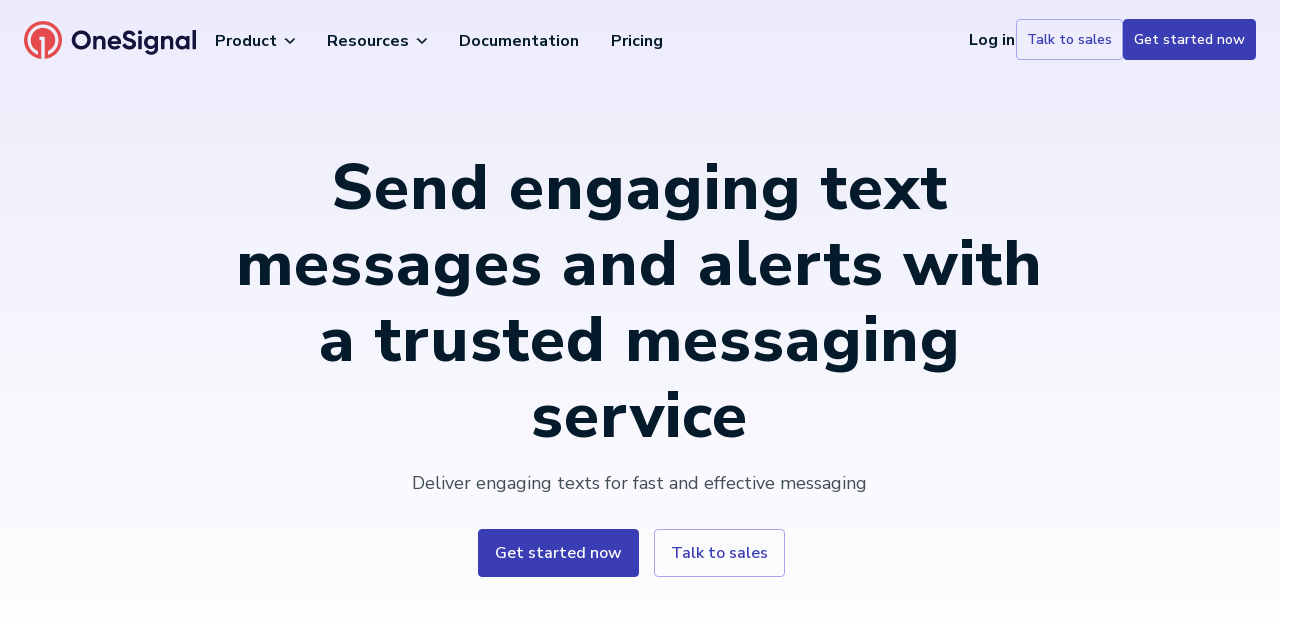

--- FILE ---
content_type: text/html; charset=UTF-8
request_url: https://onesignal.com/sms
body_size: 48548
content:
<!DOCTYPE html>
<html class="mdl-js" lang="en">

  <head>
    <meta charset="utf-8">
    

        <script src="https://cdnjs.cloudflare.com/ajax/libs/jquery/3.6.0/jquery.min.js" type="71796dcbf995b7e93ed5b6ed-text/javascript"></script>


        <link rel="dns-prefetch" href="https://fonts.googleapis.com">
    <link rel="dns-prefetch" href="https://fonts.gstatic.com">
    <link rel="dns-prefetch" href="https://www.googletagmanager.com">
    <link rel="dns-prefetch" href="https://cdnjs.cloudflare.com">
    <link rel="dns-prefetch" href="https://cdn.jsdelivr.net">
    <link rel="dns-prefetch" href="https://cdn.onesignal.com">
    <link rel="dns-prefetch" href="https://dev.visualwebsiteoptimizer.com">

        <link rel="preconnect" href="https://fonts.googleapis.com">
    <link rel="preconnect" href="https://fonts.gstatic.com" crossorigin>
    <link rel="preconnect" href="https://www.googletagmanager.com">
    <link rel="preconnect" href="https://cdnjs.cloudflare.com">
    <link rel="preconnect" href="https://cdn.jsdelivr.net">
    <link rel="preconnect" href="https://cdn.onesignal.com">

        <link rel="preload" as="style" href="https://fonts.googleapis.com/css2?family=Nunito+Sans:wght@300..800&family=Source+Code+Pro&family=Inconsolata&display=swap">
    <script src="/cdn-cgi/scripts/7d0fa10a/cloudflare-static/rocket-loader.min.js" data-cf-settings="71796dcbf995b7e93ed5b6ed-|49"></script><link rel="stylesheet" href="https://fonts.googleapis.com/css2?family=Nunito+Sans:wght@300..800&family=Source+Code+Pro&family=Inconsolata&display=swap" media="print" onload="this.media='all'">

        <noscript>
      <link rel="stylesheet" href="https://fonts.googleapis.com/css2?family=Nunito+Sans:wght@300..800&family=Source+Code+Pro&family=Inconsolata&display=swap">
    </noscript>
    

        
                    <script type="71796dcbf995b7e93ed5b6ed-text/javascript">
          window.dataLayer = window.dataLayer || [];
        </script>

                <script type="71796dcbf995b7e93ed5b6ed-text/javascript">
          window.addEventListener('load', function() {
            (function (w, d, s, l, i) {
              w[l] = w[l] || [];
              w[l].push({'gtm.start': new Date().getTime(), event: 'gtm.js'});
              var f = d.getElementsByTagName(s)[0],
                j = d.createElement(s),
                dl = l != 'dataLayer' ? '&l=' + l : '';
              j.async = true;
              j.src = 'https://www.googletagmanager.com/gtm.js?id=' + i + dl;
              f.parentNode.insertBefore(j, f);
            })(window, document, 'script', 'dataLayer', 'GTM-KXG7RT5');
          });
        </script>

                <script type="71796dcbf995b7e93ed5b6ed-text/javascript">
          window.addEventListener('load', function() {
            var script = document.createElement('script');
            script.src = '//cdn.bizible.com/scripts/bizible.js';
            script.async = true;
            document.head.appendChild(script);
          });
        </script>
    
          <meta name="viewport" content="width=device-width, initial-scale=1, shrink-to-fit=no">
      <meta
      name="facebook-domain-verification" content="a6q1exncttfbtno78xtqjfnutgboao">

                                
      <link rel="stylesheet" href="/css/style.min.css">

            <link rel="icon" href="/favicon.ico">
      <meta name="msapplication-TileColor" content="#e54b4d">
      <meta name="theme-color" content="#14143C">
      <link rel="apple-touch-icon" sizes="180x180" href="/apple-touch-icon.png">
      <link rel="icon" type="image/png" sizes="32x32" href="/favicon-32x32.png">
      <link rel="icon" type="image/png" sizes="16x16" href="/favicon-16x16.png">

            <link rel="manifest" href="/manifest.json">

            <script src="https://cdn.onesignal.com/sdks/OneSignalSDK.js" async type="71796dcbf995b7e93ed5b6ed-text/javascript"></script>
      <script type="71796dcbf995b7e93ed5b6ed-text/javascript">
        var OneSignal = window.OneSignal || [];
        OneSignal.push(function () {
          OneSignal.init({appId: "ab76e2a0-6e87-4143-9b6f-452adb3e0742"});
        });
      </script>

            <link rel="preconnect" href="https://dev.visualwebsiteoptimizer.com" />
      <script type='text/javascript' data-cfasync="false" id='vwoCode'>
      window._vwo_code || (function() {
      var account_id=1067727,
      version=2.1,
      settings_tolerance=2000,
      hide_element='body',
      hide_element_style = 'opacity:0 !important;filter:alpha(opacity=0) !important;background:none !important;transition:none !important;',
      /* DO NOT EDIT BELOW THIS LINE */
      f=false,w=window,d=document,v=d.querySelector('#vwoCode'),cK='_vwo_'+account_id+'_settings',cc={};try{var c=JSON.parse(localStorage.getItem('_vwo_'+account_id+'_config'));cc=c&&typeof c==='object'?c:{}}catch(e){}var stT=cc.stT==='session'?w.sessionStorage:w.localStorage;code={nonce:v&&v.nonce,use_existing_jquery:function(){return typeof use_existing_jquery!=='undefined'?use_existing_jquery:undefined},library_tolerance:function(){return typeof library_tolerance!=='undefined'?library_tolerance:undefined},settings_tolerance:function(){return cc.sT||settings_tolerance},hide_element_style:function(){return'{'+(cc.hES||hide_element_style)+'}'},hide_element:function(){if(performance.getEntriesByName('first-contentful-paint')[0]){return''}return typeof cc.hE==='string'?cc.hE:hide_element},getVersion:function(){return version},finish:function(e){if(!f){f=true;var t=d.getElementById('_vis_opt_path_hides');if(t)t.parentNode.removeChild(t);if(e)(new Image).src='https://dev.visualwebsiteoptimizer.com/ee.gif?a='+account_id+e}},finished:function(){return f},addScript:function(e){var t=d.createElement('script');t.type='text/javascript';if(e.src){t.src=e.src}else{t.text=e.text}v&&t.setAttribute('nonce',v.nonce);d.getElementsByTagName('head')[0].appendChild(t)},load:function(e,t){var n=this.getSettings(),i=d.createElement('script'),r=this;t=t||{};if(n){i.textContent=n;d.getElementsByTagName('head')[0].appendChild(i);if(!w.VWO||VWO.caE){stT.removeItem(cK);r.load(e)}}else{var o=new XMLHttpRequest;o.open('GET',e,true);o.withCredentials=!t.dSC;o.responseType=t.responseType||'text';o.onload=function(){if(t.onloadCb){return t.onloadCb(o,e)}if(o.status===200||o.status===304){_vwo_code.addScript({text:o.responseText})}else{_vwo_code.finish('&e=loading_failure:'+e)}};o.onerror=function(){if(t.onerrorCb){return t.onerrorCb(e)}_vwo_code.finish('&e=loading_failure:'+e)};o.send()}},getSettings:function(){try{var e=stT.getItem(cK);if(!e){return}e=JSON.parse(e);if(Date.now()>e.e){stT.removeItem(cK);return}return e.s}catch(e){return}},init:function(){if(d.URL.indexOf('__vwo_disable__')>-1)return;var e=this.settings_tolerance();w._vwo_settings_timer=setTimeout(function(){_vwo_code.finish();stT.removeItem(cK)},e);var t;if(this.hide_element()!=='body'){t=d.createElement('style');var n=this.hide_element(),i=n?n+this.hide_element_style():'',r=d.getElementsByTagName('head')[0];t.setAttribute('id','_vis_opt_path_hides');v&&t.setAttribute('nonce',v.nonce);t.setAttribute('type','text/css');if(t.styleSheet)t.styleSheet.cssText=i;else t.appendChild(d.createTextNode(i));r.appendChild(t)}else{t=d.getElementsByTagName('head')[0];var i=d.createElement('div');i.style.cssText='z-index: 2147483647 !important;position: fixed !important;left: 0 !important;top: 0 !important;width: 100% !important;height: 100% !important;background: white !important;display: block !important;';i.setAttribute('id','_vis_opt_path_hides');i.classList.add('_vis_hide_layer');t.parentNode.insertBefore(i,t.nextSibling)}var o=window._vis_opt_url||d.URL,s='https://dev.visualwebsiteoptimizer.com/j.php?a='+account_id+'&u='+encodeURIComponent(o)+'&vn='+version;if(w.location.search.indexOf('_vwo_xhr')!==-1){this.addScript({src:s})}else{this.load(s+'&x=true')}}};w._vwo_code=code;code.init();})();
      </script>
      
    
  <title>Best SMS and MMS Marketing Software - OneSignal</title><meta name="generator" content="SEOmatic">
<meta name="keywords" content="push, notifications, web, mobile">
<meta name="description" content="Deliver engaging texts for fast and effective messaging with our intuitive SMS marketing software. Create and automate impactful SMS campaigns for free today!">
<meta name="referrer" content="no-referrer-when-downgrade">
<meta name="robots" content="all">
<meta content="onesignalapp" property="fb:profile_id">
<meta content="en_US" property="og:locale">
<meta content="OneSignal" property="og:site_name">
<meta content="website" property="og:type">
<meta content="https://onesignal.com/sms" property="og:url">
<meta content="Best SMS and MMS Marketing Software" property="og:title">
<meta content="Deliver engaging texts for fast and effective messaging with our intuitive SMS marketing software. Create and automate impactful SMS campaigns for free today!" property="og:description">
<meta content="https://media-cms.onesignal.com/cms/_1200x630_crop_center-center_82_none/sms-lp-social-thumbnail-update.jpg?mtime=1697751375" property="og:image">
<meta content="1200" property="og:image:width">
<meta content="630" property="og:image:height">
<meta content="The world&#039;s leader for Mobile Push Notifications, Web Push, and In-App Messaging." property="og:image:alt">
<meta content="https://github.com/OneSignal/" property="og:see_also">
<meta content="https://www.instagram.com/onesignal/" property="og:see_also">
<meta content="https://www.youtube.com/channel/UCe63d5EDQsSkOov-bIE_8Aw" property="og:see_also">
<meta content="https://www.linkedin.com/company/onesignal" property="og:see_also">
<meta content="https://www.facebook.com/onesignalapp" property="og:see_also">
<meta content="https://twitter.com/onesignal" property="og:see_also">
<meta name="twitter:card" content="summary_large_image">
<meta name="twitter:site" content="@onesignal">
<meta name="twitter:creator" content="@onesignal">
<meta name="twitter:title" content="Best SMS and MMS Marketing Software">
<meta name="twitter:description" content="Deliver engaging texts for fast and effective messaging with our intuitive SMS marketing software. Create and automate impactful SMS campaigns for free today!">
<meta name="twitter:image" content="https://media-cms.onesignal.com/cms/_1200x630_crop_center-center_82_none/sms-lp-social-thumbnail-update.jpg?mtime=1697751375">
<meta name="twitter:image:width" content="800">
<meta name="twitter:image:height" content="418">
<meta name="twitter:image:alt" content="The world&#039;s leader for Mobile Push Notifications, Web Push, and In-App Messaging.">
<meta name="google-site-verification" content="van7e-lhaWFUzo8sk3lxq4ji6Pitrbk3bjJYXtv_XcI">
<link href="https://onesignal.com/sms" rel="canonical">
<link href="https://onesignal.com" rel="home"></head>

  <body
    >
    <!-- Google Tag Manager (noscript) -->
    <noscript>
      <iframe src="https://www.googletagmanager.com/ns.html?id=GTM-KXG7RT5" height="0" width="0" style="display:none;visibility:hidden"></iframe>
    </noscript>
    <!-- End Google Tag Manager (noscript) -->
    <noscript class="hidden">
      <div>Javascript must be enabled for the correct page display</div>
    </noscript>
    <a class="accessibility" href="#main">Skip to Content</a>
<div id="wrapper">
            <header class="header" id="header"><svg class="only-print" width="172" height="40" xmlns="http://www.w3.org/2000/svg" fill="none" viewBox="0 0 172 40">
  <path fill="#E54B4D" d="M18.948 1.064C8.473 1.085-.06 9.684 0 20.158a18.984 18.984 0 0 0 17.056 18.777.217.217 0 0 0 .221-.13.222.222 0 0 0 .019-.088V20.049H15.82a.218.218 0 0 1-.219-.218v-2.946a.218.218 0 0 1 .219-.219h4.63a.218.218 0 0 1 .218.219v21.832a.218.218 0 0 0 .24.218 18.984 18.984 0 0 0-1.961-37.87Zm5.395 33.642a.218.218 0 0 1-.291-.206v-3.116a.327.327 0 0 1 .187-.296 12.227 12.227 0 0 0-5.445-23.266c-6.494.1-11.823 5.337-12.03 11.829a12.24 12.24 0 0 0 6.967 11.437.327.327 0 0 1 .188.296V34.5a.219.219 0 0 1-.292.206A15.63 15.63 0 0 1 3.383 19.905c.074-8.476 7-15.396 15.478-15.458 8.662-.07 15.726 6.956 15.726 15.602 0 6.723-4.27 12.466-10.244 14.657Z"/>
  <path fill="#14143C" d="M64.033 26.749c-1.85 1.843-4.102 2.764-6.756 2.762-2.653-.001-4.9-.922-6.74-2.762-1.84-1.84-2.76-4.097-2.76-6.77 0-2.672.92-4.926 2.762-6.764 1.84-1.844 4.087-2.767 6.74-2.767 2.654 0 4.905.921 6.754 2.763 1.85 1.843 2.775 4.098 2.775 6.764 0 2.667-.924 4.925-2.775 6.774Zm-10.97-2.462c1.135 1.126 2.54 1.69 4.216 1.69 1.676 0 3.081-.564 4.216-1.69 1.135-1.126 1.702-2.562 1.702-4.307 0-1.746-.567-3.186-1.702-4.32-1.135-1.134-2.54-1.701-4.216-1.703-1.676-.001-3.08.566-4.215 1.702-1.135 1.136-1.703 2.576-1.703 4.32 0 1.745.568 3.18 1.703 4.308Zm23.408-8.602c1.431 0 2.614.48 3.548 1.44.934.96 1.401 2.287 1.401 3.98v7.82a.217.217 0 0 1-.218.218h-2.946a.22.22 0 0 1-.218-.217v-7.402c0-.873-.236-1.54-.707-2.003-.472-.463-1.1-.694-1.886-.694-.873 0-1.57.27-2.095.811-.523.542-.785 1.353-.785 2.436v6.852a.219.219 0 0 1-.218.218h-2.946a.218.218 0 0 1-.218-.218V16.269a.218.218 0 0 1 .219-.218h2.945a.218.218 0 0 1 .218.218v1.248c.825-1.221 2.127-1.832 3.906-1.832Zm10.685 8.3c.453 1.641 1.684 2.462 3.692 2.462 1.221 0 2.161-.39 2.821-1.171a.217.217 0 0 1 .273-.045l2.353 1.358a.219.219 0 0 1 .068.316c-1.287 1.737-3.142 2.605-5.564 2.605-2.165 0-3.902-.654-5.211-1.963-1.31-1.31-1.964-2.96-1.964-4.95 0-1.972.646-3.617 1.938-4.936 1.291-1.318 2.949-1.977 4.971-1.976 1.921 0 3.505.663 4.753 1.99 1.248 1.326 1.872 2.967 1.872 4.922a7.708 7.708 0 0 1-.1 1.2.22.22 0 0 1-.218.183l-9.684.005Zm-.053-2.618h6.678c-.193-.89-.59-1.554-1.192-1.99a3.423 3.423 0 0 0-2.056-.655c-.907 0-1.658.231-2.252.694-.593.462-.986 1.113-1.178 1.95Zm18.304 8.143c-1.818 0-3.346-.405-4.582-1.217a6.49 6.49 0 0 1-2.553-3.139.22.22 0 0 1 .094-.266l2.713-1.587a.221.221 0 0 1 .178-.018.223.223 0 0 1 .132.12c.741 1.715 2.115 2.573 4.124 2.573 1.012 0 1.753-.182 2.225-.546a1.683 1.683 0 0 0 .707-1.388c0-.645-.288-1.147-.864-1.505-.576-.359-1.606-.747-3.09-1.166a18.669 18.669 0 0 1-2.082-.733 8.89 8.89 0 0 1-1.702-.982 3.995 3.995 0 0 1-1.296-1.558 5.11 5.11 0 0 1-.445-2.2c0-1.656.589-2.979 1.767-3.966 1.179-.988 2.597-1.481 4.256-1.48 1.483 0 2.788.364 3.914 1.091a7.259 7.259 0 0 1 2.539 2.837.22.22 0 0 1 .015.161.221.221 0 0 1-.101.127l-2.657 1.535a.22.22 0 0 1-.247-.02.22.22 0 0 1-.055-.068c-.738-1.435-1.873-2.152-3.408-2.153-.751 0-1.34.17-1.768.51a1.618 1.618 0 0 0-.641 1.322 1.67 1.67 0 0 0 .183.79c.126.245.311.455.537.61.48.36 1.401.749 2.762 1.166.559.176.982.311 1.27.406.288.095.681.243 1.179.445.399.154.785.342 1.152.563.324.216.634.452.929.707.316.259.586.568.799.917a5.25 5.25 0 0 1 .668 2.592c0 1.694-.615 3.04-1.847 4.037-1.23.997-2.832 1.492-4.805 1.484Zm10.527-15.026a2.1 2.1 0 0 1-2.073-2.073 2.033 2.033 0 0 1 .616-1.466 1.962 1.962 0 0 1 1.453-.628 1.99 1.99 0 0 1 1.479.628 2.036 2.036 0 0 1 .62 1.466 1.996 1.996 0 0 1-.615 1.453 2.012 2.012 0 0 1-1.48.62Zm-1.676 14.446V16.274a.218.218 0 0 1 .219-.219h2.946a.22.22 0 0 1 .218.219V28.93a.218.218 0 0 1-.218.218h-2.946a.217.217 0 0 1-.156-.065.215.215 0 0 1-.063-.157v.004Zm16.715-12.878h2.863a.219.219 0 0 1 .219.218v12.246c0 2.025-.668 3.57-2.005 4.635-1.336 1.064-2.946 1.597-4.831 1.597-1.414 0-2.657-.27-3.73-.812a5.663 5.663 0 0 1-2.367-2.193.221.221 0 0 1 .081-.298l2.503-1.433a.219.219 0 0 1 .293.073c.676 1.1 1.785 1.65 3.325 1.652 1.065 0 1.901-.28 2.51-.838.607-.559.913-1.353.917-2.383v-1.419c-.996 1.328-2.393 1.991-4.191 1.99-1.85 0-3.399-.65-4.647-1.95-1.247-1.3-1.871-2.885-1.873-4.753 0-1.849.629-3.429 1.886-4.74 1.258-1.31 2.803-1.965 4.634-1.963 1.798 0 3.195.663 4.191 1.99V16.27a.223.223 0 0 1 .065-.156.224.224 0 0 1 .157-.062Zm-6.516 8.916c.689.672 1.567 1.009 2.632 1.008 1.066 0 1.943-.337 2.631-1.008.69-.67 1.035-1.53 1.035-2.58 0-1.029-.345-1.88-1.035-2.553-.69-.672-1.567-1.009-2.631-1.008-1.065 0-1.943.336-2.632 1.008-.688.672-1.033 1.523-1.035 2.553 0 1.048.345 1.908 1.035 2.58Zm19.939-9.283c1.432 0 2.614.48 3.549 1.44.934.96 1.4 2.287 1.4 3.98v7.82a.217.217 0 0 1-.218.219h-2.946a.22.22 0 0 1-.218-.218v-7.402c0-.873-.236-1.54-.706-2.003-.472-.463-1.1-.694-1.886-.694-.873 0-1.571.27-2.095.811-.524.542-.786 1.353-.786 2.436v6.852a.222.222 0 0 1-.063.154.22.22 0 0 1-.155.064h-2.946a.22.22 0 0 1-.218-.218V16.269a.218.218 0 0 1 .218-.218h2.946a.22.22 0 0 1 .155.064c.04.041.063.097.063.154v1.248c.824-1.221 2.126-1.832 3.906-1.832Zm17.997.366h2.946c.058 0 .113.023.154.064a.216.216 0 0 1 .065.154v12.657a.215.215 0 0 1-.065.154.218.218 0 0 1-.154.064h-2.946a.218.218 0 0 1-.218-.218v-1.327c-1.012 1.276-2.435 1.913-4.268 1.911-1.746 0-3.243-.667-4.491-2.003-1.248-1.335-1.872-2.972-1.872-4.91 0-1.937.624-3.574 1.872-4.91 1.248-1.335 2.745-2.002 4.491-2.002 1.833 0 3.256.637 4.268 1.911V16.27a.218.218 0 0 1 .218-.218Zm-6.45 9.204c.681.691 1.545 1.036 2.593 1.035 1.047-.002 1.915-.347 2.605-1.035.689-.688 1.034-1.575 1.034-2.658s-.345-1.969-1.034-2.657c-.69-.69-1.558-1.034-2.605-1.035-1.048 0-1.912.344-2.593 1.035-.681.69-1.021 1.577-1.021 2.657 0 1.081.34 1.967 1.021 2.658Zm12.674 3.67V10.247a.218.218 0 0 1 .218-.219h2.946a.219.219 0 0 1 .219.218v18.68a.218.218 0 0 1-.219.218h-2.946a.218.218 0 0 1-.218-.219Z"/>
</svg>


        
              <nav class="navbar navbar-expand-lg navbar-light text-black position-absolute w-100 head-header ">
                <div class="container">
                  <a class="navbar-brand" href="/" title="OneSignal Homepage">
                    <svg class="logo-white" width="172" height="40" xmlns="http://www.w3.org/2000/svg" fill="none" viewBox="0 0 172 40">
  <path fill="#fff" d="M18.948 1.064C8.473 1.085-.06 9.684 0 20.158a18.984 18.984 0 0 0 17.056 18.777.217.217 0 0 0 .221-.13.222.222 0 0 0 .019-.088V20.049H15.82a.218.218 0 0 1-.219-.218v-2.946a.218.218 0 0 1 .219-.219h4.63a.218.218 0 0 1 .218.219v21.832a.218.218 0 0 0 .24.218 18.984 18.984 0 0 0-1.961-37.87Zm5.395 33.642a.218.218 0 0 1-.291-.206v-3.116a.327.327 0 0 1 .187-.296 12.227 12.227 0 0 0-5.445-23.266c-6.494.1-11.823 5.337-12.03 11.829a12.24 12.24 0 0 0 6.967 11.437.327.327 0 0 1 .188.296V34.5a.219.219 0 0 1-.292.206A15.63 15.63 0 0 1 3.383 19.905c.074-8.476 7-15.396 15.478-15.458 8.662-.07 15.726 6.956 15.726 15.602 0 6.723-4.27 12.466-10.244 14.657Zm39.69-7.957c-1.85 1.843-4.102 2.764-6.756 2.762-2.653-.001-4.9-.922-6.74-2.762-1.84-1.84-2.76-4.097-2.76-6.77 0-2.672.92-4.926 2.762-6.764 1.84-1.844 4.087-2.767 6.74-2.767 2.654 0 4.905.921 6.754 2.763 1.85 1.843 2.775 4.098 2.775 6.764 0 2.667-.924 4.925-2.775 6.774Zm-10.97-2.462c1.135 1.126 2.54 1.69 4.216 1.69 1.676 0 3.081-.564 4.216-1.69 1.135-1.126 1.702-2.562 1.702-4.307 0-1.746-.567-3.186-1.702-4.32-1.135-1.134-2.54-1.701-4.216-1.703-1.676-.001-3.08.566-4.215 1.702-1.135 1.136-1.703 2.576-1.703 4.32 0 1.745.568 3.18 1.703 4.308Zm23.408-8.602c1.431 0 2.614.48 3.548 1.44.934.96 1.401 2.287 1.401 3.98v7.82a.217.217 0 0 1-.218.218h-2.946a.22.22 0 0 1-.218-.217v-7.402c0-.873-.236-1.54-.707-2.003-.472-.463-1.1-.694-1.886-.694-.873 0-1.57.27-2.095.811-.523.542-.785 1.353-.785 2.436v6.852a.219.219 0 0 1-.218.218h-2.946a.218.218 0 0 1-.218-.218V16.269a.218.218 0 0 1 .219-.218h2.945a.218.218 0 0 1 .218.218v1.248c.825-1.221 2.127-1.832 3.906-1.832Zm10.685 8.3c.453 1.641 1.684 2.462 3.692 2.462 1.221 0 2.161-.39 2.821-1.171a.217.217 0 0 1 .273-.045l2.353 1.358a.219.219 0 0 1 .068.316c-1.287 1.737-3.142 2.605-5.564 2.605-2.165 0-3.902-.654-5.211-1.963-1.31-1.31-1.964-2.96-1.964-4.95 0-1.972.646-3.617 1.938-4.936 1.291-1.318 2.949-1.977 4.971-1.976 1.921 0 3.505.663 4.753 1.99 1.248 1.326 1.872 2.967 1.872 4.922a7.708 7.708 0 0 1-.1 1.2.22.22 0 0 1-.218.183l-9.684.005Zm-.053-2.618h6.678c-.193-.89-.59-1.554-1.192-1.99a3.423 3.423 0 0 0-2.056-.655c-.907 0-1.658.231-2.252.694-.593.462-.986 1.113-1.178 1.95Zm18.304 8.143c-1.818 0-3.346-.405-4.582-1.217a6.49 6.49 0 0 1-2.553-3.139.22.22 0 0 1 .094-.266l2.713-1.587a.221.221 0 0 1 .178-.018.223.223 0 0 1 .132.12c.741 1.715 2.115 2.573 4.124 2.573 1.012 0 1.753-.182 2.225-.546a1.683 1.683 0 0 0 .707-1.388c0-.645-.288-1.147-.864-1.505-.576-.359-1.606-.747-3.09-1.166a18.669 18.669 0 0 1-2.082-.733 8.89 8.89 0 0 1-1.702-.982 3.995 3.995 0 0 1-1.296-1.558 5.11 5.11 0 0 1-.445-2.2c0-1.656.589-2.979 1.767-3.966 1.179-.988 2.597-1.481 4.256-1.48 1.483 0 2.788.364 3.914 1.091a7.259 7.259 0 0 1 2.539 2.837.22.22 0 0 1 .015.161.221.221 0 0 1-.101.127l-2.657 1.535a.22.22 0 0 1-.247-.02.22.22 0 0 1-.055-.068c-.738-1.435-1.873-2.152-3.408-2.153-.751 0-1.34.17-1.768.51a1.618 1.618 0 0 0-.641 1.322 1.67 1.67 0 0 0 .183.79c.126.245.311.455.537.61.48.36 1.401.749 2.762 1.166.559.176.982.311 1.27.406.288.095.681.243 1.179.445.399.154.785.342 1.152.563.324.216.634.452.929.707.316.259.586.568.799.917a5.25 5.25 0 0 1 .668 2.592c0 1.694-.615 3.04-1.847 4.037-1.23.997-2.832 1.492-4.805 1.484Zm10.527-15.026a2.1 2.1 0 0 1-2.073-2.073 2.033 2.033 0 0 1 .616-1.466 1.962 1.962 0 0 1 1.453-.628 1.99 1.99 0 0 1 1.479.628 2.036 2.036 0 0 1 .62 1.466 1.996 1.996 0 0 1-.615 1.453 2.012 2.012 0 0 1-1.48.62Zm-1.676 14.446V16.274a.218.218 0 0 1 .219-.219h2.946a.22.22 0 0 1 .218.219V28.93a.218.218 0 0 1-.218.218h-2.946a.217.217 0 0 1-.156-.065.215.215 0 0 1-.063-.157v.004Zm16.715-12.878h2.863a.219.219 0 0 1 .219.218v12.246c0 2.025-.668 3.57-2.005 4.635-1.336 1.064-2.946 1.597-4.831 1.597-1.414 0-2.657-.27-3.73-.812a5.663 5.663 0 0 1-2.367-2.193.221.221 0 0 1 .081-.298l2.503-1.433a.219.219 0 0 1 .293.073c.676 1.1 1.785 1.65 3.325 1.652 1.065 0 1.901-.28 2.51-.838.607-.559.913-1.353.917-2.383v-1.419c-.996 1.328-2.393 1.991-4.191 1.99-1.85 0-3.399-.65-4.647-1.95-1.247-1.3-1.871-2.885-1.873-4.753 0-1.849.629-3.429 1.886-4.74 1.258-1.31 2.803-1.965 4.634-1.963 1.798 0 3.195.663 4.191 1.99V16.27a.223.223 0 0 1 .065-.156.224.224 0 0 1 .157-.062Zm-6.516 8.916c.689.672 1.567 1.009 2.632 1.008 1.066 0 1.943-.337 2.631-1.008.69-.67 1.035-1.53 1.035-2.58 0-1.029-.345-1.88-1.035-2.553-.69-.672-1.567-1.009-2.631-1.008-1.065 0-1.943.336-2.632 1.008-.688.672-1.033 1.523-1.035 2.553 0 1.048.345 1.908 1.035 2.58Zm19.939-9.283c1.432 0 2.614.48 3.549 1.44.934.96 1.4 2.287 1.4 3.98v7.82a.217.217 0 0 1-.218.219h-2.946a.22.22 0 0 1-.218-.218v-7.402c0-.873-.236-1.54-.706-2.003-.472-.463-1.1-.694-1.886-.694-.873 0-1.571.27-2.095.811-.524.542-.786 1.353-.786 2.436v6.852a.222.222 0 0 1-.063.154.22.22 0 0 1-.155.064h-2.946a.22.22 0 0 1-.218-.218V16.269a.218.218 0 0 1 .218-.218h2.946a.22.22 0 0 1 .155.064c.04.041.063.097.063.154v1.248c.824-1.221 2.126-1.832 3.906-1.832Zm17.997.366h2.946c.058 0 .113.023.154.064a.216.216 0 0 1 .065.154v12.657a.215.215 0 0 1-.065.154.218.218 0 0 1-.154.064h-2.946a.218.218 0 0 1-.218-.218v-1.327c-1.012 1.276-2.435 1.913-4.268 1.911-1.746 0-3.243-.667-4.491-2.003-1.248-1.335-1.872-2.972-1.872-4.91 0-1.937.624-3.574 1.872-4.91 1.248-1.335 2.745-2.002 4.491-2.002 1.833 0 3.256.637 4.268 1.911V16.27a.218.218 0 0 1 .218-.218Zm-6.45 9.204c.681.691 1.545 1.036 2.593 1.035 1.047-.002 1.915-.347 2.605-1.035.689-.688 1.034-1.575 1.034-2.658s-.345-1.969-1.034-2.657c-.69-.69-1.558-1.034-2.605-1.035-1.048 0-1.912.344-2.593 1.035-.681.69-1.021 1.577-1.021 2.657 0 1.081.34 1.967 1.021 2.658Zm12.674 3.67V10.247a.218.218 0 0 1 .218-.219h2.946a.219.219 0 0 1 .219.218v18.68a.218.218 0 0 1-.219.218h-2.946a.218.218 0 0 1-.218-.219Z"/>
</svg>

                    <svg class="logo-red" width="172" height="40" xmlns="http://www.w3.org/2000/svg" fill="none" viewBox="0 0 172 40">
  <path fill="#E54B4D" d="M18.948 1.064C8.473 1.085-.06 9.684 0 20.158a18.984 18.984 0 0 0 17.056 18.777.217.217 0 0 0 .221-.13.222.222 0 0 0 .019-.088V20.049H15.82a.218.218 0 0 1-.219-.218v-2.946a.218.218 0 0 1 .219-.219h4.63a.218.218 0 0 1 .218.219v21.832a.218.218 0 0 0 .24.218 18.984 18.984 0 0 0-1.961-37.87Zm5.395 33.642a.218.218 0 0 1-.291-.206v-3.116a.327.327 0 0 1 .187-.296 12.227 12.227 0 0 0-5.445-23.266c-6.494.1-11.823 5.337-12.03 11.829a12.24 12.24 0 0 0 6.967 11.437.327.327 0 0 1 .188.296V34.5a.219.219 0 0 1-.292.206A15.63 15.63 0 0 1 3.383 19.905c.074-8.476 7-15.396 15.478-15.458 8.662-.07 15.726 6.956 15.726 15.602 0 6.723-4.27 12.466-10.244 14.657Z"/>
  <path fill="#14143C" d="M64.033 26.749c-1.85 1.843-4.102 2.764-6.756 2.762-2.653-.001-4.9-.922-6.74-2.762-1.84-1.84-2.76-4.097-2.76-6.77 0-2.672.92-4.926 2.762-6.764 1.84-1.844 4.087-2.767 6.74-2.767 2.654 0 4.905.921 6.754 2.763 1.85 1.843 2.775 4.098 2.775 6.764 0 2.667-.924 4.925-2.775 6.774Zm-10.97-2.462c1.135 1.126 2.54 1.69 4.216 1.69 1.676 0 3.081-.564 4.216-1.69 1.135-1.126 1.702-2.562 1.702-4.307 0-1.746-.567-3.186-1.702-4.32-1.135-1.134-2.54-1.701-4.216-1.703-1.676-.001-3.08.566-4.215 1.702-1.135 1.136-1.703 2.576-1.703 4.32 0 1.745.568 3.18 1.703 4.308Zm23.408-8.602c1.431 0 2.614.48 3.548 1.44.934.96 1.401 2.287 1.401 3.98v7.82a.217.217 0 0 1-.218.218h-2.946a.22.22 0 0 1-.218-.217v-7.402c0-.873-.236-1.54-.707-2.003-.472-.463-1.1-.694-1.886-.694-.873 0-1.57.27-2.095.811-.523.542-.785 1.353-.785 2.436v6.852a.219.219 0 0 1-.218.218h-2.946a.218.218 0 0 1-.218-.218V16.269a.218.218 0 0 1 .219-.218h2.945a.218.218 0 0 1 .218.218v1.248c.825-1.221 2.127-1.832 3.906-1.832Zm10.685 8.3c.453 1.641 1.684 2.462 3.692 2.462 1.221 0 2.161-.39 2.821-1.171a.217.217 0 0 1 .273-.045l2.353 1.358a.219.219 0 0 1 .068.316c-1.287 1.737-3.142 2.605-5.564 2.605-2.165 0-3.902-.654-5.211-1.963-1.31-1.31-1.964-2.96-1.964-4.95 0-1.972.646-3.617 1.938-4.936 1.291-1.318 2.949-1.977 4.971-1.976 1.921 0 3.505.663 4.753 1.99 1.248 1.326 1.872 2.967 1.872 4.922a7.708 7.708 0 0 1-.1 1.2.22.22 0 0 1-.218.183l-9.684.005Zm-.053-2.618h6.678c-.193-.89-.59-1.554-1.192-1.99a3.423 3.423 0 0 0-2.056-.655c-.907 0-1.658.231-2.252.694-.593.462-.986 1.113-1.178 1.95Zm18.304 8.143c-1.818 0-3.346-.405-4.582-1.217a6.49 6.49 0 0 1-2.553-3.139.22.22 0 0 1 .094-.266l2.713-1.587a.221.221 0 0 1 .178-.018.223.223 0 0 1 .132.12c.741 1.715 2.115 2.573 4.124 2.573 1.012 0 1.753-.182 2.225-.546a1.683 1.683 0 0 0 .707-1.388c0-.645-.288-1.147-.864-1.505-.576-.359-1.606-.747-3.09-1.166a18.669 18.669 0 0 1-2.082-.733 8.89 8.89 0 0 1-1.702-.982 3.995 3.995 0 0 1-1.296-1.558 5.11 5.11 0 0 1-.445-2.2c0-1.656.589-2.979 1.767-3.966 1.179-.988 2.597-1.481 4.256-1.48 1.483 0 2.788.364 3.914 1.091a7.259 7.259 0 0 1 2.539 2.837.22.22 0 0 1 .015.161.221.221 0 0 1-.101.127l-2.657 1.535a.22.22 0 0 1-.247-.02.22.22 0 0 1-.055-.068c-.738-1.435-1.873-2.152-3.408-2.153-.751 0-1.34.17-1.768.51a1.618 1.618 0 0 0-.641 1.322 1.67 1.67 0 0 0 .183.79c.126.245.311.455.537.61.48.36 1.401.749 2.762 1.166.559.176.982.311 1.27.406.288.095.681.243 1.179.445.399.154.785.342 1.152.563.324.216.634.452.929.707.316.259.586.568.799.917a5.25 5.25 0 0 1 .668 2.592c0 1.694-.615 3.04-1.847 4.037-1.23.997-2.832 1.492-4.805 1.484Zm10.527-15.026a2.1 2.1 0 0 1-2.073-2.073 2.033 2.033 0 0 1 .616-1.466 1.962 1.962 0 0 1 1.453-.628 1.99 1.99 0 0 1 1.479.628 2.036 2.036 0 0 1 .62 1.466 1.996 1.996 0 0 1-.615 1.453 2.012 2.012 0 0 1-1.48.62Zm-1.676 14.446V16.274a.218.218 0 0 1 .219-.219h2.946a.22.22 0 0 1 .218.219V28.93a.218.218 0 0 1-.218.218h-2.946a.217.217 0 0 1-.156-.065.215.215 0 0 1-.063-.157v.004Zm16.715-12.878h2.863a.219.219 0 0 1 .219.218v12.246c0 2.025-.668 3.57-2.005 4.635-1.336 1.064-2.946 1.597-4.831 1.597-1.414 0-2.657-.27-3.73-.812a5.663 5.663 0 0 1-2.367-2.193.221.221 0 0 1 .081-.298l2.503-1.433a.219.219 0 0 1 .293.073c.676 1.1 1.785 1.65 3.325 1.652 1.065 0 1.901-.28 2.51-.838.607-.559.913-1.353.917-2.383v-1.419c-.996 1.328-2.393 1.991-4.191 1.99-1.85 0-3.399-.65-4.647-1.95-1.247-1.3-1.871-2.885-1.873-4.753 0-1.849.629-3.429 1.886-4.74 1.258-1.31 2.803-1.965 4.634-1.963 1.798 0 3.195.663 4.191 1.99V16.27a.223.223 0 0 1 .065-.156.224.224 0 0 1 .157-.062Zm-6.516 8.916c.689.672 1.567 1.009 2.632 1.008 1.066 0 1.943-.337 2.631-1.008.69-.67 1.035-1.53 1.035-2.58 0-1.029-.345-1.88-1.035-2.553-.69-.672-1.567-1.009-2.631-1.008-1.065 0-1.943.336-2.632 1.008-.688.672-1.033 1.523-1.035 2.553 0 1.048.345 1.908 1.035 2.58Zm19.939-9.283c1.432 0 2.614.48 3.549 1.44.934.96 1.4 2.287 1.4 3.98v7.82a.217.217 0 0 1-.218.219h-2.946a.22.22 0 0 1-.218-.218v-7.402c0-.873-.236-1.54-.706-2.003-.472-.463-1.1-.694-1.886-.694-.873 0-1.571.27-2.095.811-.524.542-.786 1.353-.786 2.436v6.852a.222.222 0 0 1-.063.154.22.22 0 0 1-.155.064h-2.946a.22.22 0 0 1-.218-.218V16.269a.218.218 0 0 1 .218-.218h2.946a.22.22 0 0 1 .155.064c.04.041.063.097.063.154v1.248c.824-1.221 2.126-1.832 3.906-1.832Zm17.997.366h2.946c.058 0 .113.023.154.064a.216.216 0 0 1 .065.154v12.657a.215.215 0 0 1-.065.154.218.218 0 0 1-.154.064h-2.946a.218.218 0 0 1-.218-.218v-1.327c-1.012 1.276-2.435 1.913-4.268 1.911-1.746 0-3.243-.667-4.491-2.003-1.248-1.335-1.872-2.972-1.872-4.91 0-1.937.624-3.574 1.872-4.91 1.248-1.335 2.745-2.002 4.491-2.002 1.833 0 3.256.637 4.268 1.911V16.27a.218.218 0 0 1 .218-.218Zm-6.45 9.204c.681.691 1.545 1.036 2.593 1.035 1.047-.002 1.915-.347 2.605-1.035.689-.688 1.034-1.575 1.034-2.658s-.345-1.969-1.034-2.657c-.69-.69-1.558-1.034-2.605-1.035-1.048 0-1.912.344-2.593 1.035-.681.69-1.021 1.577-1.021 2.657 0 1.081.34 1.967 1.021 2.658Zm12.674 3.67V10.247a.218.218 0 0 1 .218-.219h2.946a.219.219 0 0 1 .219.218v18.68a.218.218 0 0 1-.219.218h-2.946a.218.218 0 0 1-.218-.219Z"/>
</svg>

                  </a>
                
                <div class="header-menu d-flex flex-row-reverse flex-lg-row align-items-md-center justify-content-md-between">
                  <button class="navbar-toggler" type="button" data-toggle="collapse" data-target="#navbarSupportedContent" aria-controls="navbarSupportedContent" aria-expanded="false" aria-label="Toggle navigation">
                    <span class="navbar-toggler-icon"></span>
                  </button>
                  <div class="collapse navbar-collapse" id="navbarSupportedContent">

                    <ul
                      class="navbar-nav mr-auto ml-0">
                      <!-- Product Dropdown -->
                      <li class="nav-item dropdown">
                        <a class="nav-link dropdown-toggle" role="button" id="product" href="#">Product
                          <svg width="6" height="12" viewBox="0 0 6 12" fill="none" xmlns="http://www.w3.org/2000/svg">
<path d="M1.07978 10.6469L1.44079 10.9928L1.07978 10.6469C1.07384 10.6531 1.06911 10.6557 1.06616 10.6569C1.06291 10.6583 1.05969 10.6589 1.05656 10.6589C1.05344 10.6589 1.05022 10.6583 1.04697 10.6569C1.04404 10.6557 1.03931 10.6531 1.03338 10.6469L1.03336 10.6469L0.52017 10.1113C0.508873 10.0995 0.500028 10.0808 0.5 10.0563C0.499972 10.0319 0.508776 10.0131 0.520076 10.0013L4.00721 6.34493L4.33632 5.99984L4.0072 5.65476L0.520075 1.99843C0.520075 1.99843 0.520074 1.99843 0.520073 1.99843C0.508775 1.98658 0.499972 1.96786 0.5 1.94338C0.500028 1.91889 0.508873 1.90022 0.520169 1.88843L1.03336 1.35285C1.0393 1.34665 1.04403 1.34405 1.04698 1.34281C1.05023 1.34143 1.05345 1.34082 1.05658 1.34082C1.0597 1.34082 1.06292 1.34143 1.06617 1.3428C1.06911 1.34405 1.07383 1.34664 1.07976 1.35283L1.07978 1.35285L5.47982 5.9448L5.47984 5.94482C5.49115 5.95662 5.5 5.97533 5.5 5.99986C5.5 6.02438 5.49116 6.04309 5.47985 6.05491C5.47984 6.05491 5.47983 6.05492 5.47983 6.05493L1.07978 10.6469Z" fill="#95A1AC" stroke="#95A1AC"/>
</svg>
</a>
                        <ul class="dropdown-menu sub-menu dropdown-menu-product dropdown-landscape" aria-labelledby="product">
                          <li
                            class="nav-dropdown-section">
                            <!-- Product > Messaging Channels -->
                            <span class="nav-dropdown-section-label">Messaging Channels</span>
                            <ul class="nav-dropdown-section-list">
                              <li>
                                <a href="/mobile-push" class="dropdown-menu-channel">
                                  <div>
                                    <span class="nav-dropdown-item-link">Mobile Push Notifications</span>
                                    <span class="dropdown-menu-item-caption">Direct, highly visible, mobile-first</span>
                                  </div>
                                </a>
                              </li>
                              <li>
                                <a href="/web-push" class="dropdown-menu-channel">

                                  <div>
                                    <span class="nav-dropdown-item-link">Web Push Notifications</span>
                                    <span class="dropdown-menu-item-caption">Direct, reach any browser visit</span>
                                  </div>
                                </a>
                              </li>
                              <li>
                                <a href="/email" class="dropdown-menu-channel">
                                  <div>
                                    <span class="nav-dropdown-item-link">Email</span>
                                    <span class="dropdown-menu-item-caption">Easy email built for real impact</span>
                                  </div>
                                </a>
                              </li>
                              <li>
                                <a href="/in-app" class="dropdown-menu-channel">
                                  <div>
                                    <span class="nav-dropdown-item-link">In-App Messaging</span>
                                    <span class="dropdown-menu-item-caption">Visual, customizable, reach all app users</span>
                                  </div>
                                </a>
                              </li>
                              <li>
                                  <a href="/rcs" class="dropdown-menu-channel">
                                      <div>
                                          <span class="nav-dropdown-item-link nav-item-badge--new">RCS</span>
                                          <span class="dropdown-menu-item-caption">Turn texts into branded experiences</span>
                                      </div>
                                  </a>
                              </li>
                              <li>
                                <a href="/sms" class="dropdown-menu-channel">
                                  <div>
                                    <span class="nav-dropdown-item-link">SMS</span>
                                    <span class="dropdown-menu-item-caption">Effective, fast, mobile-first</span>
                                  </div>
                                </a>
                              </li>
                              <li>
                                <a href="/live-activities" class="dropdown-menu-channel">
                                  <div>
                                    <span class="nav-dropdown-item-link">Live Activities</span>
                                    <span class="dropdown-menu-item-caption">Highlight real-time app updates</span>
                                  </div>
                                </a>
                              </li>
                            </ul>
                          </li>
                          <li
                            class="nav-dropdown-section-secondary section-right">
                            <!-- Products > Features -->
                            <div class="dropdown-secondary-flex">
                              <span class="nav-dropdown-section-label">Features</span>
                              <ul class="nav-dropdown-section-list">
                                <li>
                                  <a href="/journeys" class="dropdown-menu-channel-small nav-item-badge">
                                    <span class="nav-dropdown-item-link">Journeys</span>
                                  </a>
                                </li>
                                <li>
                                  <a href="/personalization" class="dropdown-menu-channel-small">
                                    <span class="nav-dropdown-item-link">Personalization</span>
                                  </a>
                                </li>
                                <li>
                                  <a href="/targeting-segmentation" class="dropdown-menu-channel-small">
                                    <span class="nav-dropdown-item-link">Segmentation</span>
                                  </a>
                                </li>
                                <li>
                                  <a href="/analytics" class="dropdown-menu-channel-small">
                                    <span class="nav-dropdown-item-link">Analytics</span>
                                  </a>
                                </li>
                                <li>
                                  <a href="/events" class="dropdown-menu-channel-small">
                                    <span class="nav-dropdown-item-link">Events</span>
                                  </a>
                                </li>
                                <li>
                                  <a href="/message-api" class="dropdown-menu-channel-small">
                                    <span class="nav-dropdown-item-link">API</span>
                                  </a>
                                </li>
                                <li>
                                  <a href="/sdk" class="dropdown-menu-channel-small">
                                    <span class="nav-dropdown-item-link">SDKs</span>
                                  </a>
                                </li>
                                <li>
                                  <a class="dropdown-menu-channel-small" href="/integrations">
                                    <span class="nav-dropdown-item-link">Integrations Directory</span>
                                  </a>
                                </li>
                              </ul>
                              <a class="purple link link-arrow mt-2" href="/features">
                                View More Features
                                <svg width="24" height="24" viewbox="0 0 24 24">
                                  <path d="M23.987 11.52C23.9852 10.8588 23.6889 10.2299 23.173 9.79199L11.994 0.346547C11.3937 -0.125143 10.5122 -0.0556678 10.0001 0.503681C9.4881 1.06303 9.52958 1.91123 10.094 2.42207L18.731 9.71807C18.8085 9.78412 18.8355 9.88926 18.7989 9.98236C18.7623 10.0755 18.6696 10.1372 18.566 10.1376H1.45196C0.656673 10.1376 0.0119629 10.7565 0.0119629 11.52C0.0119629 12.2835 0.656673 12.9024 1.45196 12.9024H18.563C18.6666 12.9033 18.7589 12.9653 18.7954 13.0584C18.832 13.1515 18.8052 13.2565 18.728 13.3229L10.091 20.6189C9.67957 20.9379 9.48341 21.4477 9.58 21.9468C9.6766 22.4459 10.0504 22.8541 10.5537 23.0099C11.057 23.1658 11.6088 23.0443 11.991 22.6934L23.172 13.248C23.6885 12.8104 23.9852 12.1814 23.987 11.52Z"></path>
                                </svg>
                              </a>
                            </div>
                            <div class="industries">
                              <span class="nav-dropdown-section-label">Industries</span>
                              <ul class="nav-dropdown-section-list">
                                <li>
                                  <a href="/gaming" class="dropdown-menu-channel-small">
                                    <span class="nav-dropdown-item-link">Gaming</span>
                                  </a>
                                </li>
                                <li>
                                  <a href="/media" class="dropdown-menu-channel-small">
                                    <span class="nav-dropdown-item-link">News/Media</span>
                                  </a>
                                </li>
                                <li>
                                  <a href="/ecommerce" class="dropdown-menu-channel-small">
                                    <span class="nav-dropdown-item-link">eCommerce</span>
                                  </a>
                                </li>
                                <li>
                                  <a href="/mobile" class="dropdown-menu-channel-small">
                                    <span class="nav-dropdown-item-link">Mobile Apps</span>
                                  </a>
                                </li>
                                <li>
                                  <a href="/financial" class="dropdown-menu-channel-small">
                                    <span class="nav-dropdown-item-link">Fintech/Financial</span>
                                  </a>
                                </li>
                              </ul>
                            </div>
                          </li>
                          <li class="nav-dropdown-section nav-dropdown-section-demo">
                            <a href="https://onesignal.com/contact">

                                                                                                                                                                                           <img class="lazy" src="https://onesignal.com/images/placeholder.png" alt="Nav get a demo thumbnail" data-src="https://media-cms.onesignal.com/cms/Website%20Layout/_260x146_crop_center-center_none/nav-get-a-demo-thumbnail.jpg" width="260" height="146" data-srcset="https://media-cms.onesignal.com/cms/Website%20Layout/_390x219_crop_center-center_none/nav-get-a-demo-thumbnail.jpg 1.5x, https://media-cms.onesignal.com/cms/Website%20Layout/_520x292_crop_center-center_none/nav-get-a-demo-thumbnail.jpg 2x, https://media-cms.onesignal.com/cms/Website%20Layout/_780x438_crop_center-center_none/nav-get-a-demo-thumbnail.jpg 3x ">
                              
                                                              <h3 class=" mt-md-3 mt-0 mb-0">Get a Demo</h3>
                              
                                                              <p>Connect with a customer engagement expert to learn more</p>
                              
                            </a>

                          </li>
                        </ul>
                      </li>
                      <!-- Resources Dropdown -->
                      <li class="nav-item dropdown">
                        <a class="nav-link dropdown-toggle" id="resources" href="#">Resources
                          <svg width="6" height="12" viewBox="0 0 6 12" fill="none" xmlns="http://www.w3.org/2000/svg">
<path d="M1.07978 10.6469L1.44079 10.9928L1.07978 10.6469C1.07384 10.6531 1.06911 10.6557 1.06616 10.6569C1.06291 10.6583 1.05969 10.6589 1.05656 10.6589C1.05344 10.6589 1.05022 10.6583 1.04697 10.6569C1.04404 10.6557 1.03931 10.6531 1.03338 10.6469L1.03336 10.6469L0.52017 10.1113C0.508873 10.0995 0.500028 10.0808 0.5 10.0563C0.499972 10.0319 0.508776 10.0131 0.520076 10.0013L4.00721 6.34493L4.33632 5.99984L4.0072 5.65476L0.520075 1.99843C0.520075 1.99843 0.520074 1.99843 0.520073 1.99843C0.508775 1.98658 0.499972 1.96786 0.5 1.94338C0.500028 1.91889 0.508873 1.90022 0.520169 1.88843L1.03336 1.35285C1.0393 1.34665 1.04403 1.34405 1.04698 1.34281C1.05023 1.34143 1.05345 1.34082 1.05658 1.34082C1.0597 1.34082 1.06292 1.34143 1.06617 1.3428C1.06911 1.34405 1.07383 1.34664 1.07976 1.35283L1.07978 1.35285L5.47982 5.9448L5.47984 5.94482C5.49115 5.95662 5.5 5.97533 5.5 5.99986C5.5 6.02438 5.49116 6.04309 5.47985 6.05491C5.47984 6.05491 5.47983 6.05492 5.47983 6.05493L1.07978 10.6469Z" fill="#95A1AC" stroke="#95A1AC"/>
</svg>
</a>
                        <ul class="dropdown-menu nav-dropdown dropdown-landscape dropdown-menu-resources" aria-labelledby="resources">
                          <li
                            class="nav-dropdown-section">
                            <!-- Resources > Resource Library -->
                            <span class="nav-dropdown-section-label hide-mobile">Resources</span>
                            <div class="d-flex flex-column align-items-start dropdown-menu--resources__cols">

                              <ul class="nav-dropdown-section-list">
                                <li>
                                  <a class="nav-dropdown-item-link" href="/ebooks">eBooks</a>
                                </li>
                                <li>
                                  <a class="nav-dropdown-item-link" href="/case-studies">Customer Case Studies</a>
                                </li>
                                <li>
                                  <a class="nav-dropdown-item-link" href="/videos">Videos</a>
                                </li>
                                <li>
                                  <a class="nav-dropdown-item-link" href="/podcasts">Podcasts</a>
                                </li>
                                <li>
                                  <a class="nav-dropdown-item-link" href="/tools-templates">Tools &amp; Templates</a>
                                </li>
                                                                  <li>
                                    <a class="nav-dropdown-item-link" href="/company-events">Company Events</a>
                                  </li>
                                                              </ul>

                              <a class="purple link link-arrow mt-2" href="/resources">
                                View All Resources
                                <svg width="24" height="24" viewbox="0 0 24 24">
                                  <path d="M23.987 11.52C23.9852 10.8588 23.6889 10.2299 23.173 9.79199L11.994 0.346547C11.3937 -0.125143 10.5122 -0.0556678 10.0001 0.503681C9.4881 1.06303 9.52958 1.91123 10.094 2.42207L18.731 9.71807C18.8085 9.78412 18.8355 9.88926 18.7989 9.98236C18.7623 10.0755 18.6696 10.1372 18.566 10.1376H1.45196C0.656673 10.1376 0.0119629 10.7565 0.0119629 11.52C0.0119629 12.2835 0.656673 12.9024 1.45196 12.9024H18.563C18.6666 12.9033 18.7589 12.9653 18.7954 13.0584C18.832 13.1515 18.8052 13.2565 18.728 13.3229L10.091 20.6189C9.67957 20.9379 9.48341 21.4477 9.58 21.9468C9.6766 22.4459 10.0504 22.8541 10.5537 23.0099C11.057 23.1658 11.6088 23.0443 11.991 22.6934L23.172 13.248C23.6885 12.8104 23.9852 12.1814 23.987 11.52Z"></path>
                                </svg>
                              </a>

                            </div>
                          </li>
                          <li
                            class="nav-dropdown-section nav-dropdown-section-explore">

                            <!-- Resources > More -->
                            <span class="nav-dropdown-section-label">More to Explore</span>
                            <ul class="nav-dropdown-section-list">
                              <li>
                                <a class="nav-dropdown-item-link nav-item-badge" href="https://onesignal.com/blog/">
                                  Blog</a>
                              </li>
                              <li>
                                <a class="nav-dropdown-item-link" href="/use-cases">
                                  Use Cases</a>
                              </li>
                              <li>
                                <a class="nav-dropdown-item-link" href="/on-demand-demo-videos" target="_blank" rel="noopener">
                                  Demo Videos</a>
                              </li>
                              <li>
                                <a class="nav-dropdown-item-link" href="/notification-preview">
                                  Notification Preview Tool</a>
                              </li>
                              <li>
                                <a class="nav-dropdown-item-link" href="/signal-boosters-community" rel="noopener">
                                  Signal Boosters Community</a>
                              </li>
                              <li>
                                <a class="nav-dropdown-item-link" href="/partners-directory" rel="noopener">
                                  OneSignal Solution Partners</a>
                              </li>
                              <li>
                                <a class="nav-dropdown-item-link" href="/glossary">
                                  Glossary</a>
                              </li>
                            </ul>
                          </li>
                          <li class="nav-dropdown-section nav-dropdown-section-demo">
                            <a href="https://onesignal.com/contact">

                                                                                                                                                                                            <img class="lazy" src="https://onesignal.com/images/placeholder.png" alt="Nav get a demo thumbnail" data-src="https://media-cms.onesignal.com/cms/Website%20Layout/_260x146_crop_center-center_none/nav-get-a-demo-thumbnail.jpg" width="260" height="146" data-srcset="https://media-cms.onesignal.com/cms/Website%20Layout/_390x219_crop_center-center_none/nav-get-a-demo-thumbnail.jpg 1.5x, https://media-cms.onesignal.com/cms/Website%20Layout/_520x292_crop_center-center_none/nav-get-a-demo-thumbnail.jpg 2x, https://media-cms.onesignal.com/cms/Website%20Layout/_780x438_crop_center-center_none/nav-get-a-demo-thumbnail.jpg 3x ">
                              
                                                              <h3 class="mt-md-3 mt-0 mb-0">Get a Demo</h3>
                              
                                                              <p>Connect with a customer engagement expert to learn more</p>
                                                          </a>
                          </li>
                        </ul>
                      </li>
                      <li class="nav-item">
                        <a class="nav-link" href="https://documentation.onesignal.com" target="_blank" rel="noopener">Documentation</a>
                      </li>
                      <li class="nav-item">
                        <a class="nav-link" href="/pricing">Pricing</a>
                      </li>
                      <li class="nav-item nav-item-demo d-md-none">
                        <a href="/contact" class="nav-link">Get a Demo</a>

                      </li>
                    </ul>

                    <div
                      class="nav-link-group-list">
                      <!-- Mobile login -->
                      <a class="nav-login hover-underline" href="https://dashboard.onesignal.com/login">Log in</a>
                      <a class="nav-signup" href="https://dashboard.onesignal.com/signup" id="btn-signup-mobile-nav">Sign up</a>
                    </div>

                  </div>
                  <div
                    class="nav-link-group d-none d-md-flex">
                    <!-- Desktop login -->
                    <a class="link hover-underline text-nowrap" href="https://dashboard.onesignal.com/login">Log in</a>
                    <div
                    class="nav-link-group-buttons mr-3 mr-lg-0 d-flex align-items-end justify-content-end">
                      <a class="btn btn-secondary" href="/contact" id="btn-contact-nav">Talk to sales</a>
                      <a class="btn btn-primary" href="https://dashboard.onesignal.com/signup" id="btn-signup-nav">Get started now</a>
                    </div>

                  </div>
                </div>
              </div>
            </nav>
          </header>
              


	<main
		id="main" role="main">
		<!-- section-jumbotron -->
		<section class="jumbotron jumbotron-bg  straight  ltPurpleToWhiteGradient">
			<div class="container">
				<div class="row justify-content-center align-items-md-center">

										
						<div class="col-12 col-md-8">
							<div class="jumbotron-text text-center">
								
								<h1 class="title mb-3">Send engaging text messages and alerts with a trusted messaging service</h1>
								<p class="lead pb-0 mb-0">Deliver engaging texts for fast and effective messaging</p>
																	<p class="mt-3">
																					<a class="btn btn-primary mt-3 btn-margin" href="https://dashboard.onesignal.com/signup">
												Get started now
																							</a>
																															<a class="btn btn-secondary mt-3" href="https://onesignal.com/sms#contact">
																									Talk to sales											</a>
																			</p>
																
							</div>
						</div>
									</div>
			</div>
		</section>

		
  

  
    <section id="section-1" class="section-content section-js bg-white">

      <div class="container">
        <div class="row align-items-md-stretch flex-column-reverse flex-md-row">
          <div class="col-12 col-md-7 my-5 my-md-0 align-self-md-center">
	<div class="image-box text-left pl-md-4">
																	<img class="lazy" src="https://onesignal.com/images/placeholder.png" data-src="https://media-cms.onesignal.com/cms/_800xAUTO_crop_center-center_none/sms-see-results-quickly-update.png" data-srcset="https://media-cms.onesignal.com/cms/_800xAUTO_crop_center-center_none/sms-see-results-quickly-update.png, https://media-cms.onesignal.com/cms/_1200xAUTO_crop_center-center_none/sms-see-results-quickly-update.png 2x"  alt="Sms see results quickly"   width="600"   height="500" >
			</div>
</div>
<div class="col-12 col-md-5 my-md-auto">
	<header class="header-title">
					<h2 class="mb-3">See results quickly</h2>
			</header>
	<p>Bulk SMS is a powerful re-engagement channel and has among the <a href="https://onesignal.com/blog/why-text-messaging-sms-should-be-part-of-your-marketing-strategy/" target="_blank" rel="noreferrer noopener">highest open and engagement rates</a> of all messaging channels — 97% of texts are read within 15 minutes. Send text messages to convert prospects, drive more purchases, and increase brand loyalty.</p>
	
	
		<blockquote class="blockquote--success-story">

			
				<div class="mb-4">
											<a href="https://onesignal.com/case-studies/zenni" class="d-block">
						
																		
													<svg class="company-logo" width="180" height="65" xmlns="http://www.w3.org/2000/svg" fill="none">
  <g fill="#00999E" clip-path="url(#wugwhbumpb-a)">
    <path d="M127.91 18.17c2.05 3.02 4.06 6.06 6.14 9.06 4.13 5.96 8.3 11.9 12.43 17.84.37.53.7 1.08 1.25 1.93-2.32 0-4.34.06-6.36-.05-.47-.02-1.07-.48-1.37-.9-6.38-9.1-12.72-18.21-19.06-27.33-.1-.16-.14-.37-.2-.55h7.17ZM0 46.6c.27-.26.61-.48.82-.78C7.06 36.9 13.28 27.98 19.5 19.05c.18-.26.28-.58.42-.87h7.18c-.3.5-.54 1.05-.88 1.53-5.98 8.6-12 17.18-17.95 25.82-.76 1.1-1.56 1.6-2.91 1.5C3.58 46.93 1.79 47 0 47v-.4ZM87.67 18.17l18.51 26.74c.4.58.78 1.19 1.38 2.1-2.33 0-4.36.04-6.37-.04-.43-.02-.99-.4-1.25-.77-6.5-9.33-12.97-18.68-19.45-28.03h7.18ZM167.36 18.17l-.12 26v2.7h-6.65v-28.7h6.77ZM46.62 18.17v28.7h-6.37v-28.7h6.37ZM8.37 18.17c-2.8 4-5.58 8-8.37 12.01v-12h8.37ZM147.84 18.17v11.47l-.37.17-8-11.64h8.37ZM107.6 18.17v11.31l-.37.23-8-11.54h8.36ZM67.34 18.17V30.1l-8.36-11.92h8.36ZM18.88 46.91l8.27-11.83V46.9h-8.27ZM128.99 46.93h-8.3V35.1l8.3 11.84ZM67.34 35.69v11.2h-8.25l7.88-11.32.37.12ZM88.77 46.9h-8.26V35.07l8.26 11.85ZM57.3 24.96v15.26c-1.82-2.6-3.39-4.8-4.86-7.06-.2-.3-.1-1.04.14-1.4 1.43-2.15 2.94-4.25 4.72-6.8ZM176.76 18.4a2.84 2.84 0 0 1 0 5.7 2.84 2.84 0 0 1 0-5.7Zm0-.4a3.24 3.24 0 1 0 .02 6.49 3.24 3.24 0 0 0-.02-6.49Z"></path>
    <path d="M175.54 19.56h1.27c.21 0 .4.04.56.12.16.09.3.2.38.35.09.16.13.33.13.54 0 .24-.06.44-.18.6a.91.91 0 0 1-.5.36l.78 1.41h-.49l-.72-1.34h-.8v1.34h-.43v-3.38Zm1.23 1.67a.7.7 0 0 0 .5-.17c.12-.11.18-.27.18-.48a.6.6 0 0 0-.19-.47.73.73 0 0 0-.5-.17h-.8v1.3h.81v-.01Z"></path>
  </g>
  <defs>
    <clipPath id="wugwhbumpb-a">
      <path fill="#fff" d="M0 0h180v65H0z"></path>
    </clipPath>
  </defs>
</svg>


						
												</a>

									</div>

										<div class="blockquote-body mb-4">

					<cite class="mb-0"><p>Online eyewear retailer, Zenni, saw a <strong>16% improvement in active engagement</strong> just 2 months after leveraging SMS to deliver timely and relevant content.</p></cite>
				</div>
			
<footer class="blockquote-footer">
	<div class="blockquote-footer__row">
		
		<div class="col2">
			<div class="user-name">
				
													</p>
			</div>
		</div>
	</div>
		
			</footer>

		</blockquote>

	

</div>
        </div>
      </div>
    </section>

  

  

  
    <section id="section-2" class="section-content section-js bg-white">

      <div class="container">
        <div class="row align-items-md-stretch">
          <div class="col-12 col-md-7 order-sm-12 mb-5 mb-md-0 pl-md-5 align-self-md-center">
	<div class="image-box text-center mw-100">

		
						            			
						
			<lottie-player src="https://media-cms.onesignal.com/cms/sms-increase-sales-and-website-traffic.json" background="transparent" speed="1" class="mw-100 lottie-autoplay" style="width: 600px; height: 500px;"  loop  autoplay></lottie-player>
		
	</div>
</div>
<div class="col-12 col-md-5 order-sm-1 my-md-auto">
	<header class="header-title">
					<h2>
				Increase sales and website traffic
			</h2>
			</header>
	<p>SMS coupons have been proven to be very effective in driving sales and revenue. Customers redeem texted coupons 10 times more than other coupons. Use bulk SMS to bridge the gap between online and offline by sending offers to drive in-person visits.</p>
	
	
</div>
        </div>
      </div>
    </section>

  

  

  
    <section id="section-3" class="section-content section-js bg-white">

      <div class="container">
        <div class="row align-items-md-stretch flex-column-reverse flex-md-row">
          <div class="col-12 col-md-7 my-5 my-md-0 align-self-md-center">
	<div class="image-box text-left pl-md-4">
																	<img class="lazy" src="https://onesignal.com/images/placeholder.png" data-src="https://media-cms.onesignal.com/cms/_800xAUTO_crop_center-center_none/sms-engage-new-audiences-update.png" data-srcset="https://media-cms.onesignal.com/cms/_800xAUTO_crop_center-center_none/sms-engage-new-audiences-update.png, https://media-cms.onesignal.com/cms/_1200xAUTO_crop_center-center_none/sms-engage-new-audiences-update.png 2x"  alt="Sms engage new audiences"   width="600"   height="500" >
			</div>
</div>
<div class="col-12 col-md-5 my-md-auto">
	<header class="header-title">
					<h2 class="mb-3">Engage new audiences</h2>
			</header>
	<p>Communicate with your customers in a mobile-first way even when you don’t have an app, when your customers haven’t downloaded your app, and when your customers don’t have a smartphone. Set up smart campaigns with OneSignal’s powerful segmentation to ensure your campaigns reach the right people with the right message.<br /></p>
	
	

</div>
        </div>
      </div>
    </section>

  

  

  
    <section id="section-4" class="section-content section-js bg-white">

      <div class="container">
        <div class="row align-items-md-stretch">
          <div class="col-12 col-md-7 order-sm-12 mb-5 mb-md-0 pl-md-5 align-self-md-center">
	<div class="image-box text-center mw-100">

		
						            			
						
			<lottie-player src="https://media-cms.onesignal.com/cms/sms-craft-sms-that-works.json" background="transparent" speed="1" class="mw-100 lottie-autoplay" style="width: 600px; height: 500px;"  autoplay></lottie-player>
		
	</div>
</div>
<div class="col-12 col-md-5 order-sm-1 my-md-auto">
	<header class="header-title">
					<h2>
				Craft SMS that works
			</h2>
			</header>
	<p>Create relevant, personalized texts easily through the OneSignal dashboard or <a href="https://onesignal.com/message-api" target="_blank" rel="noreferrer noopener">automate personalized messages at scale</a> with our robust API. Send SMS to your customers on a global scale, with delivery powered by Twilio.</p>
	
	
		<blockquote class="blockquote--success-story">

			
				<div class="mb-4">
											<a href="https://onesignal.com/case-studies/betmate" class="d-block">
						
																		
													<svg class="company-logo" width="180" height="65" xmlns="http://www.w3.org/2000/svg" fill="none">
  <path fill="#00F2C1" fill-rule="evenodd" d="M20.79 17.18h2.06v4.03h-2.06v-4.03ZM25.67 21.92l2.84-2.85 1.43 1.42-2.85 2.85-1.42-1.42ZM13.6 20.49l1.42-1.43 2.84 2.85-1.42 1.43-2.85-2.85ZM30.26 29.27a11 11 0 0 0-7.02-3.91l-6.12 6.1.73.71a3.02 3.02 0 0 0 4.28 0l2.15-2.14 1.96 2.32a3.06 3.06 0 0 0 4.28 0l1.44 1.41a5.04 5.04 0 0 1-4.35 1.42l4.02 6.18h10.75c.81-2.7 1.22-4.77 1.22-6.18 0-1.42-.03-3.4-.08-5.91H30.26Z" clip-rule="evenodd"></path>
  <path fill="#00F2C1" fill-rule="evenodd" d="M21.79 45.4c3 0 5.86-1.24 7.94-3.38l-5.7-8.81-.37.36a5.02 5.02 0 0 1-7.13-.02l-2.16-2.1 6.17-6.2a11.2 11.2 0 0 0-7.3 3.97H1.74c-.44 2.61-.66 4.6-.66 5.95 0 1.37.75 3.43 2.26 6.18h9.92a11.1 11.1 0 0 0 8.54 4.05Z" clip-rule="evenodd"></path>
  <path fill="#00F2C1" d="M22.55 10A22.62 22.62 0 0 0 0 32.69a22.62 22.62 0 0 0 22.55 22.68A22.62 22.62 0 0 0 45.09 32.7 22.62 22.62 0 0 0 22.55 10Zm.05 1.88c10.9 0 20.72 9.9 20.72 20.85 0 10.97-9.83 20.86-20.72 20.86-10.9 0-20.73-9.9-20.73-20.86 0-10.96 9.83-20.85 20.73-20.85Z"></path>
  <path fill="#00F2C1" d="M22.55 10A22.62 22.62 0 0 0 0 32.69a22.62 22.62 0 0 0 22.55 22.68A22.62 22.62 0 0 0 45.09 32.7 22.62 22.62 0 0 0 22.55 10Zm.05 1.88c10.9 0 20.72 9.9 20.72 20.85 0 10.97-9.83 20.86-20.72 20.86-10.9 0-20.73-9.9-20.73-20.86 0-10.96 9.83-20.85 20.73-20.85Z"></path>
  <mask id="phwvtlyhlq-a" width="46" height="46" x="0" y="10" maskUnits="userSpaceOnUse" style="mask-type:luminance">
    <path fill="#fff" d="M22.55 10A22.62 22.62 0 0 0 0 32.69a22.62 22.62 0 0 0 22.55 22.68A22.62 22.62 0 0 0 45.09 32.7 22.62 22.62 0 0 0 22.55 10Zm.05 1.88c10.9 0 20.72 9.9 20.72 20.85 0 10.97-9.83 20.86-20.72 20.86-10.9 0-20.73-9.9-20.73-20.86 0-10.96 9.83-20.85 20.73-20.85Z"></path>
  </mask>
  <g mask="url(#phwvtlyhlq-a)">
    <path fill="#00F2C1" d="M21.96-26.7h-46.87v92.03h46.87V-26.7Z"></path>
  </g>
  <path fill="#00F2C1" fill-rule="evenodd" d="M86.6 42.94v-3.3h-9.96v-5.27h8.83v-3.3h-8.83v-5.23h9.96V22.5H72.53v20.43H86.6ZM99.03 42.94V25.8h6v-3.3H88.89v3.3h6.03v17.13h4.1ZM64.14 22.5l.19.01c1.85.03 3.25.5 4.2 1.43.97.95 1.46 2.31 1.46 4.09 0 1.06-.2 1.96-.6 2.71-.39.75-.94 1.33-1.65 1.73.97.32 1.71.83 2.22 1.54.5.7.76 1.7.76 2.96 0 1.97-.53 3.46-1.6 4.46-1.06 1-2.6 1.5-4.61 1.5H54.2V22.52h9.93Zm-.88 11.59h-4.93v5.7h5.2c1.06 0 1.83-.22 2.3-.68.48-.45.72-1.23.72-2.33 0-.93-.25-1.6-.75-2.04-.5-.44-1.34-.65-2.54-.65Zm-.18-8.4h-4.75v5.29h5.05c1.85 0 2.77-.87 2.77-2.6 0-.93-.22-1.62-.68-2.05-.46-.43-1.26-.65-2.4-.65ZM113.58 42.94v-13.3l4.6 9.78h2.38l4.57-9.77v13.29h4.12V22.5h-4.12l-5.76 12.27-5.76-12.27h-4.14v20.43h4.11ZM157.87 42.94V25.8h6v-3.3h-16.15v3.3h6.03v17.13h4.12ZM180 42.94v-3.3h-9.97v-5.27h8.84v-3.3h-8.84v-5.23H180V22.5h-14.08v20.43H180ZM143.15 22.5l7.47 20.44h-4.27l-1.86-4.92h-7.22l-1.83 4.92h-4.3l7.5-20.43h4.51Zm-2.28 4-2.99 8.22h6l-3.01-8.21Z" clip-rule="evenodd"></path>
</svg>


						
												</a>

									</div>

										<div class="blockquote-body mb-4">

					<cite class="mb-0"><p>“It’s [SMS] important because people open it — It means that we have a direct, high-performing channel.”</p></cite>
				</div>
			
			<footer class="blockquote-footer">
				<div class="blockquote-footer__row">
											<div class="col1">

																					<img class="lazy rounded-circle" src="https://onesignal.com/images/placeholder.png" data-src="https://media-cms.onesignal.com/cms/_64x64_crop_center-center_none/betmate-headshot-ryan-lawrence.jpg" data-srcset="https://media-cms.onesignal.com/cms/_96x96_crop_center-center_none/betmate-headshot-ryan-lawrence.jpg 1.5x, https://media-cms.onesignal.com/cms/_128x128_crop_center-center_none/betmate-headshot-ryan-lawrence.jpg 2x, https://media-cms.onesignal.com/cms/_192x192_crop_center-center_none/betmate-headshot-ryan-lawrence.jpg 3x" alt="Ryan Lawrence" title="Ryan Lawrence" width="64" height="64"/>

						</div>
					
					<div class="col2">
						<div class="user-name">
															<strong>Ryan Lawrence</strong>
							
															<p>Founder,																	Betmate
															</p>
						</div>
					</div>
				</div>

				
		
			</footer>
		</blockquote>

	
</div>
        </div>
      </div>
    </section>

  

  

  
    <section id="section-5" class="section-partners section-js content-logoset bg-white">

      <div class="container">
        <div class="row">
          <div class="col-12">
            <div class="partner text-center">
  <div class="title">
    <p class="lead mb-4 pb-3 font-weight-normal">
      Send engaging texts across iOS, Android, and other popular mobile devices
    </p>
  </div>
  <div class="partner-list partner-list--matrix">
    <ul class="list-unstyled d-flex flex-wrap flex-row justify-content-center">
                    <li>
                            <svg class="partner-logo" height="56" xmlns="http://www.w3.org/2000/svg" viewBox="0 0 56 56" fill="none">
  <path d="M38.5595 0.0666504C38.5595 0.0666504 34.406 0.167842 30.5964 3.9763C26.7868 7.78476 27.4296 12.9168 27.4296 12.9168C27.4296 12.9168 31.2001 13.6067 35.2247 9.58205C39.2494 5.55741 38.5595 0.0666504 38.5595 0.0666504Z" fill="#999999"></path>
  <path d="M27.8655 16.1653C25.0575 16.1458 23.3326 13.7218 18.5513 13.7218C14.2484 13.7218 9.93515 16.4976 8.10106 19.1838C6.27503 21.8573 4.69507 24.7895 4.69507 30.7402C4.69507 36.691 7.56061 46.925 14.606 53.8532C15.8123 55.0399 17.4095 55.931 19.2321 55.9862C22.5093 56.0851 24.5216 53.6324 28.6612 53.6324C32.8009 53.6324 34.0462 55.9862 37.7834 55.9862C39.4829 55.9862 41.4205 55.2124 43.3029 53.2104C45.7177 50.6427 48.7143 45.751 50.2402 41.0594C50.2402 41.0594 42.5968 38.1076 42.6888 29.5984C42.7659 22.5461 48.7545 19.0768 48.7545 19.0768C48.7545 19.0768 45.2566 13.4998 37.8213 13.4998C32.6859 13.5389 30.3861 16.1825 27.8655 16.1653Z" fill="#999999"></path>
</svg>

                </li>
              <li>
                            <svg class="partner-logo" height="56" xmlns="http://www.w3.org/2000/svg" viewBox="0 0 56 56" fill="none">
  <path d="M40.8871 35.2008C40.4259 35.2009 39.975 35.0644 39.5915 34.8087C39.2079 34.5529 38.9089 34.1894 38.7323 33.764C38.5558 33.3386 38.5095 32.8705 38.5994 32.4188C38.6893 31.9672 38.9113 31.5523 39.2374 31.2267C39.5635 30.901 39.979 30.6792 40.4313 30.5893C40.8837 30.4994 41.3526 30.5454 41.7787 30.7215C42.2049 30.8976 42.5692 31.196 42.8255 31.5788C43.0818 31.9616 43.2187 32.4117 43.2188 32.8722C43.2181 33.4894 42.9722 34.0812 42.5351 34.5177C42.098 34.9542 41.5054 35.1999 40.8871 35.2008V35.2008ZM15.1129 35.2008C14.6516 35.2009 14.2007 35.0644 13.8172 34.8087C13.4336 34.5529 13.1346 34.1894 12.958 33.764C12.7815 33.3386 12.7352 32.8705 12.8251 32.4188C12.915 31.9672 13.137 31.5523 13.4631 31.2267C13.7892 30.901 14.2047 30.6792 14.657 30.5893C15.1094 30.4994 15.5783 30.5454 16.0044 30.7215C16.4306 30.8976 16.7949 31.196 17.0512 31.5788C17.3075 31.9616 17.4444 32.4117 17.4445 32.8722C17.4439 33.4894 17.1981 34.0813 16.761 34.5178C16.3239 34.9544 15.7311 35.2 15.1129 35.2008V35.2008ZM41.7234 21.1778L46.3835 13.1198C46.4473 13.0098 46.4887 12.8882 46.5054 12.7622C46.5221 12.6362 46.5137 12.5081 46.4808 12.3853C46.4479 12.2624 46.3911 12.1473 46.3137 12.0464C46.2362 11.9455 46.1396 11.8608 46.0293 11.7972C45.9191 11.7335 45.7974 11.6922 45.6711 11.6755C45.5449 11.6589 45.4166 11.6672 45.2936 11.7C45.1705 11.7329 45.0552 11.7896 44.9541 11.8669C44.853 11.9442 44.7682 12.0407 44.7045 12.1507L39.9854 20.3105C36.3768 18.6663 32.324 17.7507 27.9996 17.7507C23.6751 17.7507 19.6227 18.6676 16.0141 20.3105L11.2955 12.1507C11.2319 12.0407 11.1471 11.9442 11.0461 11.8668C10.9451 11.7894 10.8298 11.7326 10.7068 11.6997C10.5839 11.6668 10.4556 11.6583 10.3293 11.6749C10.2031 11.6915 10.0814 11.7327 9.97109 11.7963C9.86082 11.8598 9.76415 11.9444 9.68663 12.0453C9.6091 12.1461 9.55223 12.2612 9.51926 12.384C9.48629 12.5068 9.47787 12.6348 9.49447 12.7609C9.51108 12.8869 9.55238 13.0084 9.61603 13.1185L14.2766 21.1778C6.27417 25.5231 0.80064 33.6109 0 43.1667H56C55.1985 33.6109 49.7254 25.5231 41.7234 21.1778" fill="#3DDC84"></path>
</svg>

                </li>
              <li>
                            <svg class="partner-logo" height="56" xmlns="http://www.w3.org/2000/svg" viewBox="0 0 56 56" fill="none">
  <path d="M23.9113 7.00012C23.1631 7.0663 21.1413 7.52651 21.1413 7.52651H21.1405C16.5833 8.70441 15.5061 12.84 15.5061 12.84C15.2836 13.5354 15.1825 14.2481 15.1528 14.9195V15.8334C15.2133 17.2453 15.5273 18.2996 15.5273 18.2996C17.0495 25.0495 24.5342 36.1406 26.1428 38.4705C26.2569 38.5837 26.3483 38.5428 26.3483 38.5428C26.5219 38.4949 26.5083 38.3283 26.5083 38.3283L26.5116 38.3292C28.9892 13.5644 23.9114 7.00014 23.9114 7.00014L23.9113 7.00012ZM32.098 7.00012C32.098 7.00012 26.9979 13.5679 29.4774 38.347H29.4807C29.4999 38.5043 29.6115 38.5371 29.6115 38.5371C29.7774 38.6014 29.8625 38.442 29.8625 38.442L29.8633 38.4436C31.5132 36.0542 38.9552 25.0235 40.4707 18.2995C40.4707 18.2995 41.2924 15.045 40.4991 12.8398C40.4991 12.8398 39.3726 8.64025 34.8096 7.53045C34.8096 7.53045 33.4947 7.19664 32.0981 7L32.098 7.00012ZM8.57377 14.4345C8.57377 14.4345 4.23161 18.5558 4.0158 22.925H4.01753V23.587C4.02083 23.6369 4.02334 23.6873 4.02649 23.7381C4.21353 27.2613 6.86394 29.3464 6.86394 29.3464C11.1343 33.5084 21.4745 38.7631 23.8773 39.9554C23.911 39.968 24.0351 40.0085 24.108 39.9164C24.108 39.9164 24.146 39.8876 24.1633 39.8359V39.7262C24.1615 39.7199 24.1582 39.7136 24.1551 39.7067H24.1559C17.5758 25.3321 8.57386 14.4344 8.57386 14.4344L8.57377 14.4345ZM47.425 14.4345C47.425 14.4345 38.4502 25.298 31.8729 39.6435L31.8755 39.6427C31.8755 39.6427 31.7978 39.809 31.9234 39.9164C31.9234 39.9164 31.9609 39.9447 32.0127 39.9562H32.1037C32.1201 39.9515 32.1376 39.9452 32.1549 39.9334V39.935C34.6229 38.7101 44.8831 33.4899 49.1334 29.3471C49.1334 29.3471 51.8249 27.1856 51.9659 23.7152C52.2767 18.8952 47.425 14.4344 47.425 14.4344L47.425 14.4345ZM55.5027 28.7055C55.5027 28.7055 40.8711 36.5576 33.3059 41.6605L33.3067 41.6613L33.3084 41.6629C33.3084 41.6629 33.1712 41.7528 33.2191 41.9139C33.2191 41.9139 33.2909 42.0439 33.3954 42.0439V42.0448C36.1051 42.0495 46.3589 42.061 46.616 42.013C46.616 42.013 47.9419 41.9601 49.5802 41.3307C49.5802 41.3307 53.2274 40.1711 55.1219 36.0302C55.1219 36.0302 55.9875 34.2988 56 31.8662V31.7631C55.9937 30.825 55.8616 29.7865 55.5029 28.7055H55.5027ZM0.491918 28.7421C-0.839339 32.8634 0.952867 36.1842 0.955761 36.1895C2.82346 40.1359 6.38861 41.3316 6.38861 41.3316C8.0346 42.0078 9.68097 42.0546 9.68097 42.0546C9.93804 42.1016 19.9187 42.0593 22.5929 42.0467C22.7061 42.0459 22.7684 41.9321 22.7684 41.9321C22.7762 41.9195 22.7832 41.9069 22.7863 41.8955V41.7924C22.7641 41.7233 22.705 41.6746 22.705 41.6746L22.7068 41.6738C15.1453 36.5725 0.492038 28.7423 0.492038 28.7423L0.491918 28.7421ZM22.2875 43.3137L5.07507 43.9172C6.94168 47.2447 10.0853 49.8307 13.36 49.0365C15.6199 48.4715 20.7395 44.9005 22.4296 43.6938L22.424 43.6891C22.5554 43.5711 22.5084 43.4763 22.5084 43.4763C22.4652 43.3218 22.2875 43.3219 22.2875 43.3219L22.2875 43.3137ZM33.6877 43.3262L33.686 43.3325C33.686 43.3325 33.5348 43.3517 33.4926 43.4649C33.4926 43.4649 33.4559 43.6196 33.5576 43.6964L33.5559 43.6979C35.2038 44.8797 40.1994 48.3722 42.606 49.0504C42.606 49.0504 42.9706 49.1744 43.5816 49.1966H43.9488C45.5612 49.14 48.3702 48.3117 50.9226 43.9262L33.6877 43.3262Z" fill="#CF0A2C"></path>
</svg>

                </li>
          </ul>
  </div>

      <a class="btn btn-secondary mt-3" href=https://documentation.onesignal.com/docs/sms-quickstart>
      Explore SMS documentation
    </a>
  
</div>
          </div>
        </div>
      </div>
    </section>

  

  

  
    <section id="section-6" class="section-content section-js bg-white">

      <div class="container">
        <div class="row align-items-md-stretch flex-column-reverse flex-md-row">
          <div class="col-12 col-md-7 my-5 my-md-0 align-self-md-center">
	<div class="image-box text-left pl-md-4">
																	<img class="lazy" src="https://onesignal.com/images/placeholder.png" data-src="https://media-cms.onesignal.com/cms/_800xAUTO_crop_center-center_none/sms-leverage-the-power-of-mms-marketing-update.png" data-srcset="https://media-cms.onesignal.com/cms/_800xAUTO_crop_center-center_none/sms-leverage-the-power-of-mms-marketing-update.png, https://media-cms.onesignal.com/cms/_1200xAUTO_crop_center-center_none/sms-leverage-the-power-of-mms-marketing-update.png 2x"  alt="Sms leverage the power of mms marketing"   width="600"   height="500" >
			</div>
</div>
<div class="col-12 col-md-5 my-md-auto">
	<header class="header-title">
					<h2 class="mb-3">Leverage the power of MMS marketing</h2>
			</header>
	<p dir="ltr">Make your text messages even more engaging with <a href="https://onesignal.com/blog/what-is-mms/" target="_blank" rel="noreferrer noopener">MMS marketing</a>. MMS messages allow you to send content like images, videos, gifs, and other media formats to make your texts even more exciting and engaging for customers. MMS texts even let you send longer messages when you need to include more in-depth information.</p>
<p dir="ltr">With MMS messaging combined with OneSignal’s powerful software, you’ll be able to reach customers like never before. OneSignal provides you with MMS marketing capabilities that just work.<br /></p>
	
	

</div>
        </div>
      </div>
    </section>

  

  

  
    <section id="section-7" class="section-content section-js bg-white">

      <div class="container">
        <div class="row align-items-md-stretch">
          <div class="col-12 col-md-7 order-sm-12 mb-5 mb-md-0 pl-md-5 align-self-md-center">
	<div class="image-box text-center mw-100">

		
						            			
						
			<lottie-player src="https://media-cms.onesignal.com/cms/sms-one-tool-to-easily-grow-your-audience-2.json" background="transparent" speed="1" class="mw-100 lottie-autoplay" style="width: 600px; height: 500px;"  autoplay></lottie-player>
		
	</div>
</div>
<div class="col-12 col-md-5 order-sm-1 my-md-auto">
	<header class="header-title">
					<h2>
				One tool to easily grow your audience
			</h2>
			</header>
	<p>OneSignal’s <a href="https://onesignal.com/permission-prompts" target="_blank" rel="noreferrer noopener">customizable web prompt</a> helps you capture your users’ phone numbers and identify your best customers. The slide prompt can automatically synchronize emails, phone numbers, and devices to a single user record for both new and existing users.</p>
	
	
</div>
        </div>
      </div>
    </section>

  

  

      <section id="section-8" class="section-asked section-js bg-white">

      

  <div class="container">
    <div class="row justify-content-center">
      <div class="col-12 col-md-8">
                <div class="header-section text-center pb-5 mb-3">
  <h2 class="mb-0">
    Common SMS FAQs
  </h2>
  </div>

              </div>
    </div>
    <div class="row">
      <div class="col">

        
                  <div class="accordion-toggle">

            
              <div class="accordion-wrap">
                <div class="accordion-header">
                  <h4 class="mb-0">
                    <button class="btn btn-link btn-block text-left" type="button" data-toggle="collapse" data-target="#whatissmsmarketing">
                      What is SMS marketing?
                      <svg fill="none" viewBox="0 0 6 11">
  <path fill="#3A3DB3" stroke="#3A3DB3" d="m1.07978 9.80604.36101.34596-.36101-.34596c-.00594.0062-.01067.0088-.01362.01005-.00325.00137-.00647.00198-.0096.00198-.00312 0-.00634-.00061-.00959-.00198-.00293-.00124-.00766-.00384-.01359-.01003l-.00002-.00002-.51319-.53558C.508873 9.25868.500028 9.24.5 9.21552c-.000028-.02449.008776-.04321.020076-.05506L4.00721 5.50411l.32911-.34509-.32912-.34508L.520075 1.15761H.520073C.508775 1.14576.499972 1.12704.5 1.10256c.000028-.02449.008873-.04316.020169-.05495L1.03336.512029c.00594-.006199.01067-.008797.01362-.010043C1.05023.500608 1.05345.5 1.05658.5c.00312 0 .00634.000608.00959.001983.00294.001243.00766.003836.01359.010026l.00002.00002L5.47982 5.10398l.00002.00002c.01131.0118.02016.03051.02016.05504 0 .02452-.00884.04323-.02015.05505-.00001 0-.00002.00001-.00002.00002L1.07978 9.80604Z"/>
</svg>
                    </button>
                  </h4>
                </div>
                <div class="accordion-body collapse" id="whatissmsmarketing">
                  <p>SMS stands for Short Message Service marketing and is also known as <a href="https://onesignal.com/blog/what-is-sms-marketing-and-why-do-i-need-it/" target="_blank" rel="noreferrer noopener">text message marketing</a>. This messaging channel provides an immediate, highly-visible method of communicating with users to provide order updates, promotions, <a href="https://onesignal.com/blog/three-ways-to-reduce-abandoned-carts-using-push-notifications/" target="_blank" rel="noreferrer noopener">abandoned cart notifications</a>, and much more. </p>
                </div>
              </div>

              
            
              <div class="accordion-wrap">
                <div class="accordion-header">
                  <h4 class="mb-0">
                    <button class="btn btn-link btn-block text-left" type="button" data-toggle="collapse" data-target="#whatisbulksms">
                      What is bulk SMS?
                      <svg fill="none" viewBox="0 0 6 11">
  <path fill="#3A3DB3" stroke="#3A3DB3" d="m1.07978 9.80604.36101.34596-.36101-.34596c-.00594.0062-.01067.0088-.01362.01005-.00325.00137-.00647.00198-.0096.00198-.00312 0-.00634-.00061-.00959-.00198-.00293-.00124-.00766-.00384-.01359-.01003l-.00002-.00002-.51319-.53558C.508873 9.25868.500028 9.24.5 9.21552c-.000028-.02449.008776-.04321.020076-.05506L4.00721 5.50411l.32911-.34509-.32912-.34508L.520075 1.15761H.520073C.508775 1.14576.499972 1.12704.5 1.10256c.000028-.02449.008873-.04316.020169-.05495L1.03336.512029c.00594-.006199.01067-.008797.01362-.010043C1.05023.500608 1.05345.5 1.05658.5c.00312 0 .00634.000608.00959.001983.00294.001243.00766.003836.01359.010026l.00002.00002L5.47982 5.10398l.00002.00002c.01131.0118.02016.03051.02016.05504 0 .02452-.00884.04323-.02015.05505-.00001 0-.00002.00001-.00002.00002L1.07978 9.80604Z"/>
</svg>
                    </button>
                  </h4>
                </div>
                <div class="accordion-body collapse" id="whatisbulksms">
                  <p>Bulk SMS (Short Message Service) refers to the practice of sending a large number of text messages simultaneously to a group of recipients. It's commonly used by businesses, organizations, and individuals to reach a wide audience quickly and efficiently. Bulk SMS is typically facilitated through engagement platforms like OneSignal, allowing users to upload contact lists and create, personalize, and automate SMS campaigns at scale.<br /></p>
                </div>
              </div>

              
            
              <div class="accordion-wrap">
                <div class="accordion-header">
                  <h4 class="mb-0">
                    <button class="btn btn-link btn-block text-left" type="button" data-toggle="collapse" data-target="#whatarethebenefitsofsmsmarketing">
                      What are the benefits of SMS marketing?
                      <svg fill="none" viewBox="0 0 6 11">
  <path fill="#3A3DB3" stroke="#3A3DB3" d="m1.07978 9.80604.36101.34596-.36101-.34596c-.00594.0062-.01067.0088-.01362.01005-.00325.00137-.00647.00198-.0096.00198-.00312 0-.00634-.00061-.00959-.00198-.00293-.00124-.00766-.00384-.01359-.01003l-.00002-.00002-.51319-.53558C.508873 9.25868.500028 9.24.5 9.21552c-.000028-.02449.008776-.04321.020076-.05506L4.00721 5.50411l.32911-.34509-.32912-.34508L.520075 1.15761H.520073C.508775 1.14576.499972 1.12704.5 1.10256c.000028-.02449.008873-.04316.020169-.05495L1.03336.512029c.00594-.006199.01067-.008797.01362-.010043C1.05023.500608 1.05345.5 1.05658.5c.00312 0 .00634.000608.00959.001983.00294.001243.00766.003836.01359.010026l.00002.00002L5.47982 5.10398l.00002.00002c.01131.0118.02016.03051.02016.05504 0 .02452-.00884.04323-.02015.05505-.00001 0-.00002.00001-.00002.00002L1.07978 9.80604Z"/>
</svg>
                    </button>
                  </h4>
                </div>
                <div class="accordion-body collapse" id="whatarethebenefitsofsmsmarketing">
                  <p dir="ltr">SMS marketing has some of <a href="https://onesignal.com/blog/what-is-sms-marketing-and-why-do-i-need-it/#the-benefits-of-sms-marketing" target="_blank" rel="noreferrer noopener">the highest open and engagement rates</a> out of any messaging channel. In fact, 97 percent of texts are read within 15 minutes of receipt. In addition to being a high-performing channel, SMS can empower you to reach a larger audience that may not have opted to receive communication over other messaging channels. Unlike push notifications, SMS doesn’t require that you have a mobile app, so it is a popular mobile-first communication method for <a href="https://onesignal.com/ecommerce" target="_blank" rel="noreferrer noopener">eCommerce websites</a>. </p>
                </div>
              </div>

              
            
              <div class="accordion-wrap">
                <div class="accordion-header">
                  <h4 class="mb-0">
                    <button class="btn btn-link btn-block text-left" type="button" data-toggle="collapse" data-target="#whatismmsmarketing">
                      What is MMS marketing?
                      <svg fill="none" viewBox="0 0 6 11">
  <path fill="#3A3DB3" stroke="#3A3DB3" d="m1.07978 9.80604.36101.34596-.36101-.34596c-.00594.0062-.01067.0088-.01362.01005-.00325.00137-.00647.00198-.0096.00198-.00312 0-.00634-.00061-.00959-.00198-.00293-.00124-.00766-.00384-.01359-.01003l-.00002-.00002-.51319-.53558C.508873 9.25868.500028 9.24.5 9.21552c-.000028-.02449.008776-.04321.020076-.05506L4.00721 5.50411l.32911-.34509-.32912-.34508L.520075 1.15761H.520073C.508775 1.14576.499972 1.12704.5 1.10256c.000028-.02449.008873-.04316.020169-.05495L1.03336.512029c.00594-.006199.01067-.008797.01362-.010043C1.05023.500608 1.05345.5 1.05658.5c.00312 0 .00634.000608.00959.001983.00294.001243.00766.003836.01359.010026l.00002.00002L5.47982 5.10398l.00002.00002c.01131.0118.02016.03051.02016.05504 0 .02452-.00884.04323-.02015.05505-.00001 0-.00002.00001-.00002.00002L1.07978 9.80604Z"/>
</svg>
                    </button>
                  </h4>
                </div>
                <div class="accordion-body collapse" id="whatismmsmarketing">
                  <p dir="ltr">MMS stands for <a href="https://onesignal.com/blog/what-is-mms/" target="_blank" rel="noreferrer noopener">Multimedia Messaging Service</a>. Whereas SMS refers to text-only messages, MMS includes text and rich media such as images, gifs, videos, and emojis. OneSignal offers built-in MMS support, so it's easy to send eye-catching messages without doing any custom development work.</p>
                </div>
              </div>

              
            
              <div class="accordion-wrap">
                <div class="accordion-header">
                  <h4 class="mb-0">
                    <button class="btn btn-link btn-block text-left" type="button" data-toggle="collapse" data-target="#issmsmarketinglegal">
                      Is SMS marketing legal?
                      <svg fill="none" viewBox="0 0 6 11">
  <path fill="#3A3DB3" stroke="#3A3DB3" d="m1.07978 9.80604.36101.34596-.36101-.34596c-.00594.0062-.01067.0088-.01362.01005-.00325.00137-.00647.00198-.0096.00198-.00312 0-.00634-.00061-.00959-.00198-.00293-.00124-.00766-.00384-.01359-.01003l-.00002-.00002-.51319-.53558C.508873 9.25868.500028 9.24.5 9.21552c-.000028-.02449.008776-.04321.020076-.05506L4.00721 5.50411l.32911-.34509-.32912-.34508L.520075 1.15761H.520073C.508775 1.14576.499972 1.12704.5 1.10256c.000028-.02449.008873-.04316.020169-.05495L1.03336.512029c.00594-.006199.01067-.008797.01362-.010043C1.05023.500608 1.05345.5 1.05658.5c.00312 0 .00634.000608.00959.001983.00294.001243.00766.003836.01359.010026l.00002.00002L5.47982 5.10398l.00002.00002c.01131.0118.02016.03051.02016.05504 0 .02452-.00884.04323-.02015.05505-.00001 0-.00002.00001-.00002.00002L1.07978 9.80604Z"/>
</svg>
                    </button>
                  </h4>
                </div>
                <div class="accordion-body collapse" id="issmsmarketinglegal">
                  <p dir="ltr">Yes, SMS marketing is completely legal when you earn a user’s permission to send them texts from your business. Typically, permission and phone numbers are captured through <a href="https://onesignal.com/webpush" target="_blank" rel="noreferrer noopener">web push notifications</a>, <a href="https://onesignal.com/permission-prompts" target="_blank" rel="noreferrer noopener">web prompts</a>, checkout processes, and <a href="https://onesignal.com/blog/how-to-build-an-effective-mobile-app-onboarding-process/" target="_blank" rel="noreferrer noopener">app onboarding processes</a>.</p>
                </div>
              </div>

              
            
              <div class="accordion-wrap">
                <div class="accordion-header">
                  <h4 class="mb-0">
                    <button class="btn btn-link btn-block text-left" type="button" data-toggle="collapse" data-target="#howdoistartsmsmarketing">
                      How do I start SMS marketing?
                      <svg fill="none" viewBox="0 0 6 11">
  <path fill="#3A3DB3" stroke="#3A3DB3" d="m1.07978 9.80604.36101.34596-.36101-.34596c-.00594.0062-.01067.0088-.01362.01005-.00325.00137-.00647.00198-.0096.00198-.00312 0-.00634-.00061-.00959-.00198-.00293-.00124-.00766-.00384-.01359-.01003l-.00002-.00002-.51319-.53558C.508873 9.25868.500028 9.24.5 9.21552c-.000028-.02449.008776-.04321.020076-.05506L4.00721 5.50411l.32911-.34509-.32912-.34508L.520075 1.15761H.520073C.508775 1.14576.499972 1.12704.5 1.10256c.000028-.02449.008873-.04316.020169-.05495L1.03336.512029c.00594-.006199.01067-.008797.01362-.010043C1.05023.500608 1.05345.5 1.05658.5c.00312 0 .00634.000608.00959.001983.00294.001243.00766.003836.01359.010026l.00002.00002L5.47982 5.10398l.00002.00002c.01131.0118.02016.03051.02016.05504 0 .02452-.00884.04323-.02015.05505-.00001 0-.00002.00001-.00002.00002L1.07978 9.80604Z"/>
</svg>
                    </button>
                  </h4>
                </div>
                <div class="accordion-body collapse" id="howdoistartsmsmarketing">
                  <p dir="ltr">You can start sending bulk SMS and MMS with OneSignal! Our free platform will help you get set up in as little as 15 minutes. From there, you can create custom multimedia messages and promotions, collect user phone numbers using our custom <a href="https://onesignal.com/permission-prompts" target="_blank" rel="noreferrer noopener">web prompts</a> and <a href="https://onesignal.com/mobile-push" target="_blank" rel="noreferrer noopener">push notifications</a>, and track engagement using our <a href="https://onesignal.com/analytics" target="_blank" rel="noreferrer noopener">built-in messaging analytics</a>.</p>
                </div>
              </div>

              
            
              <div class="accordion-wrap">
                <div class="accordion-header">
                  <h4 class="mb-0">
                    <button class="btn btn-link btn-block text-left" type="button" data-toggle="collapse" data-target="#doineedsmsmarketing">
                      Do I need SMS marketing?
                      <svg fill="none" viewBox="0 0 6 11">
  <path fill="#3A3DB3" stroke="#3A3DB3" d="m1.07978 9.80604.36101.34596-.36101-.34596c-.00594.0062-.01067.0088-.01362.01005-.00325.00137-.00647.00198-.0096.00198-.00312 0-.00634-.00061-.00959-.00198-.00293-.00124-.00766-.00384-.01359-.01003l-.00002-.00002-.51319-.53558C.508873 9.25868.500028 9.24.5 9.21552c-.000028-.02449.008776-.04321.020076-.05506L4.00721 5.50411l.32911-.34509-.32912-.34508L.520075 1.15761H.520073C.508775 1.14576.499972 1.12704.5 1.10256c.000028-.02449.008873-.04316.020169-.05495L1.03336.512029c.00594-.006199.01067-.008797.01362-.010043C1.05023.500608 1.05345.5 1.05658.5c.00312 0 .00634.000608.00959.001983.00294.001243.00766.003836.01359.010026l.00002.00002L5.47982 5.10398l.00002.00002c.01131.0118.02016.03051.02016.05504 0 .02452-.00884.04323-.02015.05505-.00001 0-.00002.00001-.00002.00002L1.07978 9.80604Z"/>
</svg>
                    </button>
                  </h4>
                </div>
                <div class="accordion-body collapse" id="doineedsmsmarketing">
                  <p dir="ltr">Not all businesses need SMS marketing, but it’s especially useful for businesses that sell products or services. Text messages are a great way to send promotions and convert potential prospects. They’re also an excellent way to keep customers updated on <a href="https://onesignal.com/blog/promotional-messages-vs-transactional-messages-whats-the-difference/" target="_blank" rel="noreferrer noopener">transactional logistics</a> such as order status, delivery updates, <a href="https://onesignal.com/blog/top-notification-use-cases-travel-hospitality/" target="_blank" rel="noreferrer noopener">flight changes</a>, security alerts, and much more.</p>
                </div>
              </div>

              
            
          </div>
        <!-- end .accordion-toggle -->

        
      </div>

    </div>
  </div>





    </section>
  

  

      <section id="section-9" class="section-highlight section-js  bg-white bg-bottom bottom-gray">

          <div class="container">
        <div class="highlight-panel d-flex darkPurpleRadialGradient">
          <div class="col-text">

                          <h2>Take an interactive OneSignal tour</h2>
            
                          <p class="pt-2">We’ll introduce you to our powerful multichannel messaging platform and some of the ways we can help you enhance your customer experience and grow your business.</p>
            
                          <a class="btn btn-secondary mt-4" id="highlight-cta" href="https://onesignal.com/on-demand-demo-videos">
                View demo videos
              </a>
                      </div>

                      <div class="col-image text-center">
                                                        <img class="lazy"
                  src="https://onesignal.com/images/placeholder.png"
                  data-src="https://media-cms.onesignal.com/cms/_822xAUTO_crop_center-center_none/highlight-demo-videos-omnichannel-journey.png"
                  data-srcset="https://media-cms.onesignal.com/cms/_822xAUTO_crop_center-center_none/highlight-demo-videos-omnichannel-journey.png,
                              https://media-cms.onesignal.com/cms/_1280xAUTO_crop_center-center_none/highlight-demo-videos-omnichannel-journey.png 2x"
                   alt="Highlight demo videos"                   width="400"  height="400">
            </div>
          
          </div>
    </div>

      </section>
    <!-- section-highlight -->

    

  

              <section id="section-10" class="section-customerSuccessMarquee pb-0 section-js bg-gray-50">

              <div class="row justify-content-center">
          <div class="col-12 col-md-8">
            <div class="header-section text-center pb-5 mb-3">
  <h2 class="mb-0">
    Customer-facing teams love OneSignal
  </h2>
      <p class="lead mt-3">
      Hear what they have to say about us
    </p>
  </div>

          </div>
        </div>
      
      <div class="slider-marquee">
      <div class="slider-marquee__card shadow-hover">

      <blockquote class="blockquote p-0 mb-0">
        
          <div class="mb-4">

                                    
                          <svg class="company-logo" width="180" height="65" xmlns="http://www.w3.org/2000/svg" fill="none">
  <path fill="#0B080F" d="M109.826 17.602h4.079v1.66c1.254-1.454 2.747-1.944 4.461-1.802 1.719.142 3.061.95 4.03 2.434.22-.26.411-.514.632-.74 1.547-1.59 3.403-2.154 5.538-1.498 2.14.661 3.271 2.214 3.584 4.393.069.484.088.974.093 1.464.01 2.301 0 4.603 0 6.909v.563h-4.079v-.593c0-2.105.005-4.21 0-6.321 0-.407-.014-.823-.103-1.214-.293-1.303-1.287-1.969-2.702-1.851-1.313.112-2.199.974-2.224 2.286-.044 1.91-.019 3.82-.019 5.73v1.929h-4.099v-7.355c-.044-1.65-.974-2.6-2.541-2.595-1.547 0-2.507.98-2.522 2.62-.019 2.252-.005 4.504-.005 6.762v.568h-4.103V17.602h-.02ZM88.33 19.317v-6.062h4.099v17.682h-4.074v-1.68c-.074-.01-.118-.03-.127-.02-1.42 2.067-4.505 2.434-6.665 1.24-1.856-1.029-2.8-2.689-3.104-4.726-.284-1.93-.093-3.805.906-5.543 1.895-3.31 6.502-3.81 8.799-1.018.02.024.049.039.161.127h.005Zm.035 4.862c-.01-.147-.02-.342-.04-.538-.151-1.474-1.287-2.586-2.727-2.669-1.464-.088-2.718.847-2.948 2.35a5.357 5.357 0 0 0 .123 2.214c.49 1.753 2.507 2.556 4.05 1.665 1.125-.652 1.551-1.71 1.542-3.022ZM175.95 19.337v-6.072h3.986v17.667h-3.986v-1.846c-.812 1.18-1.846 1.767-3.075 1.973-2.6.43-4.989-.744-6.091-3.158-1.214-2.664-1.21-5.377.367-7.918 1.881-3.036 6.283-3.619 8.799-.651v.005Zm-5.827 4.803c.079.45.123.906.25 1.342.519 1.812 2.644 2.649 4.206 1.645.931-.597 1.371-1.513 1.42-2.6.064-1.361-.313-2.537-1.586-3.227-2.008-1.087-4.255.421-4.285 2.84h-.005ZM144.034 19.288v-1.72h4.04v13.315h-4.04v-1.704c-.465.401-.842.803-1.287 1.102-2.219 1.478-5.348.97-7.12-1.136-2.306-2.728-2.14-7.527.343-10.092 1.948-2.013 5.136-2.243 7.242-.52.264.216.499.46.817.755h.005Zm.054 4.867c-.024-.196-.039-.524-.108-.838-.244-1.13-.925-1.895-2.032-2.227-1.092-.328-2.066-.06-2.869.754-1.072 1.087-1.121 3.33-.113 4.622 1.068 1.366 2.997 1.469 4.207.23.656-.67.891-1.498.915-2.541ZM107.731 25.261h-9.206c-.078 1.127.583 2.062 1.684 2.444 1.058.362 2.111.024 2.723-.857.088-.127.259-.274.392-.28 1.351-.019 2.707-.014 4.118-.014-.309 1.14-.823 2.106-1.631 2.889-2.781 2.713-7.986 2.223-10.239-.935-1.743-2.439-1.723-7.125.862-9.426 1.283-1.136 2.796-1.665 4.481-1.695 2.467-.044 4.553.74 5.939 2.919.96 1.513 1.117 3.163.872 4.95l.005.005Zm-9.191-2.31h5.053c-.029-1.279-.989-2.21-2.277-2.248-1.572-.05-2.669.817-2.776 2.247ZM61.291 24.34c0 4-2.708 6.86-6.909 6.831-4.446-.03-7.007-2.899-7.002-6.904 0-4.099 2.776-6.806 6.943-6.88 4.089-.073 6.963 2.845 6.963 6.948l.005.005Zm-9.783.035c.024 0 .054.01.078.014 0 .162-.01.328 0 .49.083 1.518 1.131 2.693 2.458 2.776 1.533.093 2.791-.89 3.017-2.458a6.293 6.293 0 0 0-.04-1.988 2.649 2.649 0 0 0-2.424-2.198c-1.263-.088-2.394.617-2.786 1.797-.166.504-.21 1.047-.308 1.572l.005-.005ZM63.24 30.94V17.608h4.098v1.509c.662-.431 1.264-.94 1.954-1.25 3.296-1.473 6.948.633 7.154 4.222.167 2.899.079 5.812.098 8.716 0 .03-.02.059-.044.132h-4.044v-6.934c0-.244.01-.494-.02-.734-.118-.93-.411-1.782-1.371-2.155-1.024-.391-2.022-.318-2.904.412-.666.553-.774 1.341-.778 2.135-.015 2.237-.005 4.475-.005 6.713v.568h-4.143.005ZM154.861 19.321c2.022-2.355 5.195-2.218 6.879-1.165 1.469.916 2.253 2.311 2.307 3.99.098 2.885.049 5.779.063 8.668 0 .029-.019.063-.044.127h-3.99c-.01-.157-.025-.328-.025-.5v-6.414a6.56 6.56 0 0 0-.054-.877c-.289-2.066-2.512-2.972-4.181-1.709-.72.549-.926 1.323-.931 2.165-.014 2.252 0 4.505 0 6.757v.578h-4.049V17.612h4.035v1.71h-.01ZM92.703 44.099c-.059 2.487-.823 4.69-2.732 6.37-1.95 1.714-4.255 2.306-6.821 2.042-4.48-.46-7.659-4.422-7.203-9.21.333-3.472 2.071-6.014 5.313-7.238 4.94-1.87 10.988.99 11.399 7.296l.044.735v.005Zm-2.248-.284c-.073-.47-.112-1.161-.284-1.817-.636-2.385-2.14-3.952-4.588-4.417-2.414-.455-4.568.118-6.125 2.125-1.391 1.792-1.656 3.888-1.19 6.048 1.043 4.867 5.665 5.782 8.637 4.397 2.561-1.195 3.453-3.448 3.555-6.337h-.005ZM117.646 45.47c1.396 2.315 2.772 4.597 4.211 6.987-.91 0-1.718.014-2.521-.015-.123 0-.26-.215-.348-.358-1.18-2.007-2.36-4.02-3.525-6.042-.167-.294-.358-.406-.696-.397-.695.025-1.395.01-2.164.01v6.787h-2.194V35.808c.127-.01.265-.034.407-.034 1.728 0 3.462-.01 5.19 0 1.087.01 2.155.19 3.124.7 1.704.891 2.488 2.36 2.458 4.24-.034 1.984-.945 3.453-2.776 4.3-.353.161-.725.284-1.166.455Zm-5.014-1.715c1.42 0 2.831.128 4.206-.034 1.592-.186 2.459-1.356 2.498-2.953.044-1.801-.749-2.898-2.537-3.114-1.361-.161-2.757-.034-4.167-.034v6.135ZM180 52.471c-.725 0-1.356.015-1.993-.014-.117-.005-.284-.186-.333-.324a80.873 80.873 0 0 1-1.048-3.001c-.098-.299-.244-.397-.558-.392-2.154.015-4.309.015-6.468 0-.323 0-.446.122-.544.411-.333.97-.715 1.925-1.033 2.904-.113.348-.284.446-.627.431-.583-.024-1.17-.005-1.807-.005.064-.22.103-.387.162-.548 1.89-5.21 3.785-10.415 5.67-15.63.123-.343.279-.495.656-.47.539.034 1.078.02 1.616 0 .284-.01.431.068.534.357 1.871 5.235 3.756 10.464 5.636 15.694.059.161.078.343.132.592l.005-.005Zm-7.149-13.92c-1.028 2.874-2.012 5.616-3.002 8.382h6.009c-.994-2.781-1.979-5.523-3.002-8.383h-.005ZM51.096 44.833v7.59h-2.198v-16.63h2.164v7.615c.157-.127.24-.186.309-.26 2.085-2.34 4.171-4.686 6.238-7.036.23-.26.455-.362.793-.353.73.025 1.46.005 2.316.005-2.57 2.83-5.058 5.563-7.565 8.33 2.517 2.751 5.024 5.498 7.639 8.353-1.01 0-1.88.01-2.747-.015-.128 0-.265-.166-.373-.284-1.978-2.198-3.946-4.402-5.92-6.6a91.81 91.81 0 0 0-.66-.725l.004.01ZM141.821 44.907v5.758h6.748v1.773h-8.961V35.735h8.951v1.797h-6.738v5.607h6.033v1.768H141.821Z"></path>
  <path fill="url(#zliwmbmkju-a)" fill-rule="evenodd" d="M39.575 32.787c0 10.928-8.86 19.788-19.788 19.788S0 43.715 0 32.787 8.86 13 19.787 13c10.928 0 19.788 8.86 19.788 19.787ZM8.23 38.457a5.788 5.788 0 1 0 0-11.575 5.788 5.788 0 0 0 0 11.576Zm27.362-2.398 1.215 1.228c.26.264.289.573.049.774a.746.746 0 0 1-.372.137c-.171.018-.342.015-.513.012a11.208 11.208 0 0 0-.192-.002h-8.305c-.617 0-.74-.123-.74-.735 0-3.212 0-6.43-.01-9.646 0-.23.104-.402.206-.563.044-.066.157-.088.267-.11.037-.007.073-.014.106-.023a.47.47 0 0 1 .136-.003c.023.002.046.003.07.003h8.76c.131 0 .269.025.4.054.206.045.456.505.275.725a7.078 7.078 0 0 1-.45.495 39.707 39.707 0 0 1-.642.641l-.699.702-.002.002c-.468.469-.936.938-1.4 1.412-.4.404-.791.818-1.164 1.211l-.285.302c.099.105.198.214.297.323.182.198.365.4.555.592.811.824 1.624 1.646 2.438 2.469Zm-11.84-7.85c.838.646 1.509 1.425 1.871 2.448h-.01c.201.568.323 1.131.367 1.729.045.582-.01 1.15-.151 1.704-.25.98-.72 1.846-1.464 2.55-.843.804-1.812 1.347-2.968 1.538a.888.888 0 0 1-.199-.002 1.438 1.438 0 0 0-.124-.007.298.298 0 0 1-.042-.005c-.03-.004-.06-.008-.075.005-.165.129-.351.12-.537.112a2.94 2.94 0 0 0-.14-.005h-4.72c-.195 0-.386-.014-.528-.18-.084-.099-.157-.187-.113-.344.017-.056.001-.122-.015-.189-.012-.048-.024-.096-.024-.144v-9.607c0-.485.19-.68.676-.68.881-.005 1.767 0 2.649.005.242 0 .484-.003.727-.006.565-.006 1.13-.012 1.697.015.459.024.913.123 1.363.222l.061.013c.627.137 1.195.441 1.7.828Z" clip-rule="evenodd"></path>
  <defs>
    <linearGradient id="zliwmbmkju-a" x1="0" x2="40" y1="13" y2="53" gradientUnits="userSpaceOnUse">
      <stop stop-color="#87F082"></stop>
      <stop offset="1" stop-color="#66D17D"></stop>
    </linearGradient>
  </defs>
</svg>

            
          </div>
                
        

                  <div class="blockquote-body mb-4">

            <cite class="mb-0"><p>"OneSignal offers a great gateway to send out messages across channels and drive engagement on the channels that resonate most with each user. We are empowered to come up with strategies to increase retention and tailor the experience."</p></cite>
          </div>
        
        <footer class="blockquote-footer">
          <div class="blockquote-footer__row">
                          <div class="col1">

                                                                                
                                                    <img class="lazy rounded-circle" src="https://onesignal.com/images/placeholder.png" data-src="https://media-cms.onesignal.com/cms/_64x64_crop_center-center_none/odk-headshot-sowoon-jo.jpg" data-srcset="https://media-cms.onesignal.com/cms/_96x96_crop_center-center_none/odk-headshot-sowoon-jo.jpg 1.5x, https://media-cms.onesignal.com/cms/_128x128_crop_center-center_none/odk-headshot-sowoon-jo.jpg 2x, https://media-cms.onesignal.com/cms/_192x192_crop_center-center_none/odk-headshot-sowoon-jo.jpg 3x" alt="Sowoon Jo" title="Sowoon Jo" width="64" height="64"/>
                
              </div>
            
            <div class="col2">
              <div class="user-name">
                                  <strong class="d-block">Sowoon Jo</strong>
                                  <p class="mb-0">Marketing Lead in Korea, OnDemandKorea</p>
                              </div>
            </div>
          </div>
        </footer>
                  <a href="https://onesignal.com/case-studies/ondemandkorea" class="d-block stretched-link"></a>
              </blockquote>
    </div>
      <div class="slider-marquee__card shadow-hover">

      <blockquote class="blockquote p-0 mb-0">
                          <span class="d-block cs-metric-number">90%
          </span>
        
                  <p class="cs-metric-text mb-4">of OneSignal users say using OneSignal is easier than their previous messaging platform.
          </p>
        

        
        <footer class="blockquote-footer">
          <div class="blockquote-footer__row">
                          <div class="col1">

                                                                                
                                                    <img class="lazy rounded-circle" src="https://onesignal.com/images/placeholder.png" data-src="https://media-cms.onesignal.com/cms/_64x64_crop_center-center_none/customer-success-user-evidence-profile.png" data-srcset="https://media-cms.onesignal.com/cms/_96x96_crop_center-center_none/customer-success-user-evidence-profile.png 1.5x, https://media-cms.onesignal.com/cms/_128x128_crop_center-center_none/customer-success-user-evidence-profile.png 2x, https://media-cms.onesignal.com/cms/_192x192_crop_center-center_none/customer-success-user-evidence-profile.png 3x" alt="Survey of OneSignal Users" title="Survey of OneSignal Users" width="64" height="64"/>
                
              </div>
            
            <div class="col2">
              <div class="user-name">
                                  <strong class="d-block">Survey of OneSignal Users</strong>
                                  <p class="mb-0">Conducted by UserEvidence</p>
                              </div>
            </div>
          </div>
        </footer>
                  <a href="https://app.userevidence.com/assets/2010VFZR" class="d-block stretched-link"></a>
              </blockquote>
    </div>
      <div class="slider-marquee__card shadow-hover">

      <blockquote class="blockquote p-0 mb-0">
        
          <div class="mb-4">

                                    
                          <svg class="company-logo" width="180" height="65" xmlns="http://www.w3.org/2000/svg" fill="none">
  <g clip-path="url(#msxyqxvzbs-a)">
    <path fill="#000" d="M179.84 38.19h-13.57c.02.22.44 1.81 1.72 3a6.02 6.02 0 0 0 5.54 1.4 7.92 7.92 0 0 0 3.4-1.95l2.16 2.22a10.08 10.08 0 0 1-4.95 2.93 9.36 9.36 0 0 1-8.72-2.46c-1.86-1.86-2.63-4.1-2.66-6.78a9.5 9.5 0 0 1 3.39-7.73c3.12-2.66 6.77-2.04 8.66-1.35 2.46.9 4.5 3.46 4.98 6.23.26 1.49.28 3 .05 4.49Zm-3.03-3.44c-.1-.72-.18-.84-.45-1.46-.54-1.22-1.36-2.35-2.65-2.82-1.81-.7-4.47-.48-5.83 1.09a6.85 6.85 0 0 0-1.64 3.19h10.57Zm-31.24 18.68h-3.35V27.05l3.35 2.82c.7-.82 1.56-1.5 2.53-2.01a7 7 0 0 1 1.57-.68c2.55-.77 5.75.1 7.85 1.77 1.4 1.1 4.16 4 3.36 9.72-.8 5.67-6.67 8.34-10.47 7.67a7.67 7.67 0 0 1-4.84-2.97v10.06Zm3.49-22.87a6.58 6.58 0 0 0-3.34 3.47c-.6 1.46-.59 3.49 0 4.93a6.52 6.52 0 0 0 3.34 3.48c2.27.93 5.12.49 6.81-1.4a6.29 6.29 0 0 0 1.8-4.56 6.13 6.13 0 0 0-1.83-4.53 6.08 6.08 0 0 0-6.78-1.4Zm-15.13 6.43v8.91h-3.22V27.05l3.28 2.83c.36-.43 1.16-1.46 2.6-2.16a6.21 6.21 0 0 1 3.91-.67l-.2 3.2c-.73.04-2.76-.25-4.42 1.21-1.7 1.49-1.88 3.7-1.94 5.53Zm-8.45 6.15a7.35 7.35 0 0 1-4.5 2.78c-3 .56-6.05-.6-8.29-3.1-2.19-2.45-2.72-6.01-1.88-9.28.6-2.36 2.7-4.34 3.57-4.92 3.79-2.5 6.5-1.6 7.3-1.4 2.3.54 3.9 2.68 3.9 2.68v-2.85H129V45.9m-3.54-11.81c-1.61-4.06-6.87-5.34-9.94-2.08a6.46 6.46 0 0 0 1.98 10.31c5.2 2.15 9.94-3.18 7.96-8.23ZM108.71 45.9h-3.4V34.78a7.42 7.42 0 0 0-.28-2.11c-.83-2.5-4.02-2.75-6.13-1.94a5.59 5.59 0 0 0-3.4 5.28v9.9h-3.4c0-8.63.01-17-.04-26.38h3.44v10.62a6.94 6.94 0 0 1 5.32-3.1c2.17-.17 4 .3 5.65 1.64 1.72 1.54 2.2 3.57 2.21 6.03l.03 11.19Zm-51.1-19.1a8.48 8.48 0 0 0-6.41 3V19.53h-3.27v26.34l3.37-2.75a8.45 8.45 0 0 0 6.3 2.9c4.87 0 8.82-4.3 8.82-9.6 0-5.31-3.95-9.6-8.82-9.6Zm-.56 16.04a6.16 6.16 0 0 1-5.79-4.24 6.46 6.46 0 0 1-.03-4.09 6.16 6.16 0 0 1 5.82-4.33 6.24 6.24 0 0 1 6.13 6.33c0 3.5-2.74 6.33-6.13 6.33ZM80.2 27.73c.83-.4 1.92-.94 4.1-.78 1 .04 1.98.28 2.89.68.82.39 1.6.86 2.31 1.4-.78 1.16-1.4 2-1.8 2.59 0 0-2.05-1.39-3.61-1.52-1.56-.13-2.78.24-3.4 1.52-.16.32-.88 2.02 1.73 2.96 2.37.85 3.24.83 4.64 1.45.8.37 3.18 1.48 3.3 4.56.02.6-.11 1.98-1.47 3.52-1.35 1.54-3.67 1.92-5.12 1.9a9.11 9.11 0 0 1-4.31-.95 11.46 11.46 0 0 1-2.73-1.63l1.91-2.52s1.88 1.29 3.5 1.67c1.61.38 2.86.35 4.06-.34 1.19-.7 1.84-2.77-.78-3.5-1.23-.34-4.4-1.16-5.83-2.09a5.12 5.12 0 0 1-2.15-5.2 5.4 5.4 0 0 1 2.76-3.72ZM71.58 38.2a1.73 1.73 0 1 0 0-3.46 1.73 1.73 0 0 0 0 3.46Z"></path>
    <path fill="#04F69F" d="M21.68 21.25a5.86 5.86 0 0 1 0 8.25v.01l-8.94 8.93a2.4 2.4 0 0 0 3.4 3.38l12.02-12.03a12.39 12.39 0 0 0 .98-7.73A12.43 12.43 0 0 0 16.94 12H0v22.66l13.41-13.42a5.85 5.85 0 0 1 8.27 0Z"></path>
    <path fill="#04F69F" d="M31.14 31.7 18.58 44.26A5.85 5.85 0 0 1 10.3 36h.01l8.94-8.94a2.4 2.4 0 0 0-3.4-3.38L0 39.54v14h23.03a12.43 12.43 0 0 0 8.1-21.84Z"></path>
  </g>
  <defs>
    <clipPath id="msxyqxvzbs-a">
      <path fill="#fff" d="M0 0h180v65H0z"></path>
    </clipPath>
  </defs>
</svg>

            
          </div>
                
        

                  <div class="blockquote-body mb-4">

            <cite class="mb-0"><p>“We were looking for a tool that would allow us to reach our customers through different channels without having to change tools. We wanted an automation system as well as the possibility to do one-shot campaigns. We chose OneSignal for its ease of use.”</p></cite>
          </div>
        
        <footer class="blockquote-footer">
          <div class="blockquote-footer__row">
                          <div class="col1">

                                                                                
                                                    <img class="lazy rounded-circle" src="https://onesignal.com/images/placeholder.png" data-src="https://media-cms.onesignal.com/cms/_64x64_crop_center-center_none/headshot-stephanie-araujo-placido-b-sharpe.jpeg" data-srcset="https://media-cms.onesignal.com/cms/_96x96_crop_center-center_none/headshot-stephanie-araujo-placido-b-sharpe.jpeg 1.5x, https://media-cms.onesignal.com/cms/_128x128_crop_center-center_none/headshot-stephanie-araujo-placido-b-sharpe.jpeg 2x, https://media-cms.onesignal.com/cms/_192x192_crop_center-center_none/headshot-stephanie-araujo-placido-b-sharpe.jpeg 3x" alt="Stéphanie Araujo Placido" title="Stéphanie Araujo Placido" width="64" height="64"/>
                
              </div>
            
            <div class="col2">
              <div class="user-name">
                                  <strong class="d-block">Stéphanie Araujo Placido</strong>
                                  <p class="mb-0">Customer Experience Manager, b-sharpe</p>
                              </div>
            </div>
          </div>
        </footer>
                  <a href="https://onesignal.com/case-studies/b-sharpe-case-study" class="d-block stretched-link"></a>
              </blockquote>
    </div>
      <div class="slider-marquee__card shadow-hover">

      <blockquote class="blockquote p-0 mb-0">
                          <span class="d-block cs-metric-number">35%
          </span>
        
                  <p class="cs-metric-text mb-4">Increase in mobile app usage
          </p>
        

                  <div class="blockquote-body mb-4">

            <cite class="mb-0"><p>“OneSignal increased our mobile app usage by over 35%.”</p></cite>
          </div>
        
        <footer class="blockquote-footer">
          <div class="blockquote-footer__row">
                          <div class="col1">

                                                                                
                                                    <img class="lazy rounded-circle" src="https://onesignal.com/images/placeholder.png" data-src="https://media-cms.onesignal.com/cms/_64x64_crop_center-center_none/customer-success-user-evidence-profile.png" data-srcset="https://media-cms.onesignal.com/cms/_96x96_crop_center-center_none/customer-success-user-evidence-profile.png 1.5x, https://media-cms.onesignal.com/cms/_128x128_crop_center-center_none/customer-success-user-evidence-profile.png 2x, https://media-cms.onesignal.com/cms/_192x192_crop_center-center_none/customer-success-user-evidence-profile.png 3x" alt="Chief Technology Officer" title="Chief Technology Officer" width="64" height="64"/>
                
              </div>
            
            <div class="col2">
              <div class="user-name">
                                  <strong class="d-block">Chief Technology Officer</strong>
                                  <p class="mb-0">Medium Enterprise Internet Software &amp; Services Company</p>
                              </div>
            </div>
          </div>
        </footer>
                  <a href="https://app.userevidence.com/assets/9441YCDJ" class="d-block stretched-link"></a>
              </blockquote>
    </div>
      <div class="slider-marquee__card shadow-hover">

      <blockquote class="blockquote p-0 mb-0">
        
          <div class="mb-4">

                                    
                          <svg class="company-logo" width="180" height="65" xmlns="http://www.w3.org/2000/svg" fill="none">
  <path fill="#469DD5" d="M21.17 22.77c-2.18 0-4.72.48-7.74 1.33l1.45-8.71c.12-.49 0-.85-.24-1.21-.25-.24-.6-.49-1.1-.49h-5.8c-.48 0-.85.12-1.2.49-.37.24-.61.72-.61 1.09L0 49.13c1.21.85 3.14 1.46 5.69 2.06 2.54.6 5.08.85 7.62.85 10.76 0 17.05-4.84 18.87-14.64.84-4.72.24-8.34-1.82-10.89-1.93-2.54-5.08-3.74-9.2-3.74Zm2.05 14.63c-.48 2.9-1.45 5.08-2.66 6.41-1.2 1.33-3.14 1.94-5.56 1.94-2.18 0-4-.24-5.32-.6l2.54-13.8-4.48.25c3.87-2.3 8.95-2.67 10.4-2.67 2.42 0 4 .73 4.72 2.06.73 1.33.85 3.5.36 6.41Zm27.46-14.63c-4.72 0-8.7 1.33-11.85 3.74-3.15 2.55-5.08 6.17-5.93 11.01-.85 4.72-.12 8.35 2.06 10.89 2.17 2.42 5.68 3.75 10.52 3.75 9.44 0 14.64-2.42 15.48-7.26.12-.48 0-.85-.24-1.2-.24-.37-.6-.5-1.09-.5h-3.87c-1.2 0-2.3.5-3.26 1.46-1.21 1.09-2.9 1.7-5.45 1.7-2.17 0-3.63-.5-4.6-1.34-.84-.84-1.2-2.3-1.08-4.35h19.6c.48 0 .84-.12 1.2-.49.37-.36.6-.72.6-1.2l.25-1.46c.85-4.72.12-8.34-2.06-10.88-1.93-2.67-5.44-3.87-10.28-3.87Zm4 11.97h-12.1c.97-4.11 3.26-6.05 7.13-6.05 3.88-.12 5.45 1.94 4.96 6.05Zm20.8-3.75h7.26c.48 0 .84-.12 1.2-.48.37-.25.61-.73.61-1.1l.48-3.14c.13-.48 0-.84-.24-1.09-.24-.24-.6-.48-1.09-.48h-9.3l2.41-1.57 1.2-7.74c.13-.49 0-.85-.23-1.1-.24-.23-.6-.48-1.1-.48h-5.8c-.48 0-.84.13-1.2.49-.37.24-.61.72-.61 1.2L64.7 40.68c-1.33 7.74 1.7 11.6 9.08 11.6 2.78 0 5.2-.11 7.01-.47.49-.13.85-.25 1.21-.49s.6-.6.6-.97l.49-2.66c.12-.48 0-.84-.24-1.09-.24-.24-.6-.48-1.1-.48h-.72c-.36 0-.96 0-1.69.12-.85.12-1.45.12-1.94.12-1.33 0-2.41-.48-3.02-1.45-.6-.97-.85-2.3-.48-4.11l1.57-9.8Zm37.01 10.52h-3.87c-1.2 0-2.3.6-3.39 1.94-1.33 1.57-3.38 2.42-6.04 2.42s-4.36-.6-5.2-1.94c-.85-1.33-.97-3.5-.49-6.4.49-3.03 1.45-5.2 2.66-6.42 1.33-1.33 3.15-1.93 5.69-1.93 2.78 0 4.47.84 5.2 2.42.6 1.2 1.45 1.93 2.66 1.93h4c.48 0 .84-.12 1.2-.48.37-.25.6-.73.6-1.1.5-2.9-.36-5.2-2.65-6.77-2.3-1.57-5.81-2.3-10.4-2.3-4.97 0-8.96 1.22-12.1 3.76-3.03 2.3-4.96 5.92-5.8 10.76-.86 4.84-.13 8.47 2.05 10.89 2.3 2.54 5.92 3.75 11 3.75 4.6 0 8.35-.73 11.25-2.3 2.79-1.57 4.48-3.75 5.08-6.77.13-.49 0-.85-.24-1.1a2.04 2.04 0 0 0-1.2-.36Zm26.98-12.21c.36-.24.6-.6.6-1.1l.73-3.86c.12-.49 0-.85-.24-1.1-.25-.23-.6-.47-1.1-.47-2.65 0-5.8-.13-7.5.48-1.69.6-2.65 1.57-4.71 2.78l.24-1.57c.12-.49 0-.85-.24-1.09-.24-.24-.6-.48-1.09-.48h-5.8c-.49 0-.85.12-1.21.48-.37.24-.6.73-.6 1.2l-4.6 26.14c-.13.48 0 .84.24 1.09.24.24.6.48 1.09.48h5.8c.48 0 .85-.12 1.21-.48.36-.25.6-.73.6-1.1l3.03-17.17c2.54-2.54 5.08-3.87 7.38-3.87.48 0 1.09 0 2.05.12.85 0 1.58.12 1.94.12h.85c.48-.24.96-.36 1.33-.6Zm10.88-4.12c-.24-.24-.6-.48-1.09-.48h-5.8c-.49 0-.85.12-1.21.48-.36.25-.6.73-.6 1.1l-4.24 24.19c-.12.48 0 .84.24 1.08.25.25.6.49 1.1.49h5.8c.48 0 .84-.12 1.2-.49.37-.24.61-.72.61-1.08l4.23-24.2c0-.48 0-.84-.24-1.09Zm16.7-2.41c-8.96 0-14.04 2.78-15 8.34a5.83 5.83 0 0 0 1.09 4.96 9.25 9.25 0 0 0 4.35 2.9c1.81.6 3.63 1.1 5.56 1.46 1.94.36 3.4.84 4.72 1.33 1.21.48 1.82 1.2 1.7 1.93-.25 1.7-2.42 2.54-6.42 2.54-2.54 0-4.1-.6-4.83-1.7-.6-.96-1.46-1.44-2.79-1.44h-3.87c-.48 0-.84.12-1.2.48-.37.24-.61.73-.61 1.09-.85 4.96 3.39 7.38 12.94 7.38 9.56 0 14.76-2.78 15.73-8.35.36-2.06 0-3.63-1.1-4.96a9.25 9.25 0 0 0-4.35-2.9 41.7 41.7 0 0 0-5.56-1.45 32.22 32.22 0 0 1-4.72-1.33c-1.2-.49-1.81-1.21-1.7-1.94.25-1.7 2.19-2.54 5.57-2.54 2.54 0 4.12.6 4.84 1.82.6.96 1.45 1.33 2.78 1.33h3.87c.49 0 .85-.12 1.21-.49.37-.24.6-.72.6-1.09.98-4.96-3.38-7.37-12.81-7.37ZM151.93 14.06l-.13-.12a5.35 5.35 0 0 0-4.1-1.94c-2.91 0-5.21 2.3-5.45 5.08a26.73 26.73 0 0 1 9.68-3.02ZM142.37 18.17a5.42 5.42 0 0 0 10.76-.85c0-.36 0-.6-.11-.97-2.06-.6-6.54-.36-10.65 1.82Z"></path>
</svg>

            
          </div>
                
        

                  <div class="blockquote-body mb-4">

            <cite class="mb-0"><p>“OneSignal came into play in order for us to target customers in the channel or specifically in markets where people have access to phone numbers. Most of them have never had a computer before.”</p></cite>
          </div>
        
        <footer class="blockquote-footer">
          <div class="blockquote-footer__row">
                          <div class="col1">

                                                                                
                                                    <img class="lazy rounded-circle" src="https://onesignal.com/images/placeholder.png" data-src="https://media-cms.onesignal.com/cms/_64x64_crop_center-center_none/betcris-nayith-diaz-headshot.png" data-srcset="https://media-cms.onesignal.com/cms/_96x96_crop_center-center_none/betcris-nayith-diaz-headshot.png 1.5x, https://media-cms.onesignal.com/cms/_128x128_crop_center-center_none/betcris-nayith-diaz-headshot.png 2x, https://media-cms.onesignal.com/cms/_192x192_crop_center-center_none/betcris-nayith-diaz-headshot.png 3x" alt="Nayith Diaz" title="Nayith Diaz" width="64" height="64"/>
                
              </div>
            
            <div class="col2">
              <div class="user-name">
                                  <strong class="d-block">Nayith Diaz</strong>
                                  <p class="mb-0">Marketing Automation Manager, Betcris</p>
                              </div>
            </div>
          </div>
        </footer>
                  <a href="https://onesignal.com/case-studies/betcris-case-study" class="d-block stretched-link"></a>
              </blockquote>
    </div>
      <div class="slider-marquee__card shadow-hover">

      <blockquote class="blockquote p-0 mb-0">
                          <span class="d-block cs-metric-number">33%
          </span>
        
                  <p class="cs-metric-text mb-4">Average increase in ability to engage audience using OneSignal reported across survey respondents.
          </p>
        

        
        <footer class="blockquote-footer">
          <div class="blockquote-footer__row">
                          <div class="col1">

                                                                                
                                                    <img class="lazy rounded-circle" src="https://onesignal.com/images/placeholder.png" data-src="https://media-cms.onesignal.com/cms/_64x64_crop_center-center_none/customer-success-user-evidence-profile.png" data-srcset="https://media-cms.onesignal.com/cms/_96x96_crop_center-center_none/customer-success-user-evidence-profile.png 1.5x, https://media-cms.onesignal.com/cms/_128x128_crop_center-center_none/customer-success-user-evidence-profile.png 2x, https://media-cms.onesignal.com/cms/_192x192_crop_center-center_none/customer-success-user-evidence-profile.png 3x" alt="Survey of OneSignal Users" title="Survey of OneSignal Users" width="64" height="64"/>
                
              </div>
            
            <div class="col2">
              <div class="user-name">
                                  <strong class="d-block">Survey of OneSignal Users</strong>
                                  <p class="mb-0">Conducted by UserEvidence</p>
                              </div>
            </div>
          </div>
        </footer>
                  <a href="https://app.userevidence.com/assets/3214OULQ" class="d-block stretched-link"></a>
              </blockquote>
    </div>
      <div class="slider-marquee__card shadow-hover">

      <blockquote class="blockquote p-0 mb-0">
        
          <div class="mb-4">

                                    
                          <svg class="company-logo" width="136" height="65" xmlns="http://www.w3.org/2000/svg" fill="none">
  <g clip-path="url(#bsuuvvfvtx-a)">
    <path fill="#2D6729" d="M71.63 38.8V26.63h-4.56v-2.7H79.3v2.7h-4.56V38.8h-3.1ZM83.12 27.95a3.67 3.67 0 0 1 3.14 1.57h.16v-1.37h3.05V38.8h-3.05v-1.37h-.16a3.47 3.47 0 0 1-1.45 1.25c-.44.21-1 .32-1.69.32a4.4 4.4 0 0 1-2.06-.46 4.53 4.53 0 0 1-1.45-1.27 6.03 6.03 0 0 1-.88-1.78 7.28 7.28 0 0 1 0-4.02c.2-.66.5-1.25.88-1.77a4.23 4.23 0 0 1 3.51-1.75Zm.89 2.47c-.55 0-1.01.16-1.39.47-.36.29-.63.67-.82 1.14a4.12 4.12 0 0 0 0 2.9c.19.46.46.85.82 1.16.38.3.84.44 1.39.44.55 0 1-.15 1.36-.44.38-.3.65-.7.83-1.17a3.86 3.86 0 0 0 0-2.89 2.55 2.55 0 0 0-.83-1.14c-.36-.31-.81-.47-1.36-.47ZM91.46 42.72V28.15h3.06v1.37h.14a3.5 3.5 0 0 1 1.47-1.23c.44-.22 1-.34 1.68-.34a4.17 4.17 0 0 1 3.52 1.75 6.82 6.82 0 0 1 0 7.57c-.4.53-.88.95-1.47 1.27-.58.3-1.26.46-2.05.46-.68 0-1.24-.1-1.69-.32a3.8 3.8 0 0 1-1.46-1.25h-.14v5.29h-3.06Zm3-9.24c0 .5.08.97.26 1.44.19.47.46.86.82 1.17.38.3.84.44 1.39.44.55 0 1-.15 1.36-.44.38-.3.65-.7.83-1.17a3.86 3.86 0 0 0 0-2.89 2.55 2.55 0 0 0-.83-1.14c-.36-.31-.81-.47-1.36-.47s-1.01.16-1.39.47c-.36.29-.63.67-.82 1.14-.18.47-.26.95-.26 1.45ZM108.84 39c-.83 0-1.49-.12-1.98-.36a2.94 2.94 0 0 1-1.63-2.17 6.5 6.5 0 0 1-.12-1.19v-4.7h-1.81v-2.43h1.8v-2.63h3.06v2.63h2.27v2.43h-2.27v4.62c0 .45.12.79.34 1.03.24.24.64.36 1.19.36.24 0 .46-.02.66-.06l.3-.06v2.35l-.54.08c-.36.07-.78.1-1.27.1ZM116.47 27.95a3.68 3.68 0 0 1 3.14 1.57h.16v-1.37h3.05V38.8h-3.05v-1.37h-.16a3.72 3.72 0 0 1-1.45 1.25c-.44.21-1 .32-1.69.32a4.4 4.4 0 0 1-2.07-.46 4.53 4.53 0 0 1-1.44-1.27 6.01 6.01 0 0 1-.89-1.78 7.26 7.26 0 0 1 0-4.02c.2-.66.5-1.25.89-1.77a4.23 4.23 0 0 1 3.51-1.75Zm.89 2.47c-.55 0-1.02.16-1.4.47-.35.29-.63.67-.81 1.14a4.12 4.12 0 0 0 0 2.9c.18.46.46.85.82 1.16.37.3.84.44 1.39.44.54 0 1-.15 1.36-.44.38-.3.65-.7.83-1.17a3.87 3.87 0 0 0 0-2.89 2.56 2.56 0 0 0-.83-1.14c-.36-.31-.82-.47-1.36-.47ZM124.81 42.72V28.15h3.05v1.37h.14a3.51 3.51 0 0 1 1.47-1.23c.44-.22 1-.34 1.69-.34a4.18 4.18 0 0 1 3.52 1.75 6.85 6.85 0 0 1 0 7.57c-.4.53-.88.95-1.47 1.27-.58.3-1.26.46-2.05.46-.69 0-1.25-.1-1.69-.32a3.8 3.8 0 0 1-1.47-1.25h-.14v5.29h-3.05Zm3-9.24c0 .5.08.97.25 1.44.2.47.47.86.83 1.17.37.3.84.44 1.38.44.55 0 1-.15 1.37-.44.38-.3.65-.7.82-1.17a3.85 3.85 0 0 0 0-2.89 2.55 2.55 0 0 0-.82-1.14c-.36-.31-.82-.47-1.37-.47-.55 0-1 .16-1.38.47-.36.29-.64.67-.82 1.14-.18.47-.27.95-.27 1.45ZM73.2 59.66c-.96 0-1.79-.11-2.47-.34a5.91 5.91 0 0 1-1.69-.9 5.68 5.68 0 0 1-1.66-2.33 7.25 7.25 0 0 1-.29-1.27h3.14l.08.34a2.6 2.6 0 0 0 1.33 1.59c.4.22.97.32 1.68.32.87 0 1.52-.18 1.93-.54.42-.38.62-.82.62-1.33 0-.45-.16-.81-.48-1.08-.3-.27-.79-.47-1.45-.6l-1.98-.39a9.38 9.38 0 0 1-2.25-.7 4.42 4.42 0 0 1-1.67-1.32 3.6 3.6 0 0 1-.64-2.21 4.11 4.11 0 0 1 2.59-3.94c.83-.38 1.8-.56 2.91-.56 1.04 0 1.9.15 2.6.46.69.3 1.24.66 1.64 1.1a4.94 4.94 0 0 1 1.29 2.41l.1.45h-3.06l-.08-.29a1.8 1.8 0 0 0-.32-.64 2.24 2.24 0 0 0-.8-.64 3.08 3.08 0 0 0-1.45-.28c-.84 0-1.45.19-1.83.56-.37.36-.56.76-.56 1.19 0 .44.19.78.56 1.02.38.24.87.42 1.47.54l2.1.42c.81.15 1.55.4 2.22.75.67.35 1.2.81 1.58 1.4.4.58.6 1.3.6 2.15 0 .89-.21 1.68-.66 2.4-.44.69-1.09 1.25-1.94 1.66-.86.4-1.91.6-3.16.6ZM85.54 59.66c-.94 0-1.75-.15-2.44-.46a4.91 4.91 0 0 1-2.69-3.05 6.5 6.5 0 0 1-.02-4c.22-.66.54-1.25.97-1.79.44-.53 1-.95 1.66-1.26a5.61 5.61 0 0 1 2.42-.48c.97 0 1.84.2 2.59.64a4.41 4.41 0 0 1 1.78 1.9c.43.84.65 1.85.65 3.04v.74h-7.3c.05.65.27 1.2.67 1.67.41.47.98.7 1.7.7.42 0 .76-.06 1.01-.18a1.78 1.78 0 0 0 .92-.9l.08-.2h2.82l-.1.38a4.47 4.47 0 0 1-2.57 2.9c-.58.23-1.3.35-2.15.35Zm-2.37-6.57h4.35c-.04-.73-.26-1.28-.66-1.64-.4-.36-.9-.54-1.48-.54-.6 0-1.1.19-1.51.58a2.3 2.3 0 0 0-.7 1.6ZM91.93 59.46V48.82h3.05v1.52h.1c.12-.21.3-.45.53-.72.24-.27.55-.5.94-.7.4-.2.91-.3 1.53-.3.83 0 1.5.19 2.03.58.52.37.9.86 1.14 1.46.24.6.36 1.22.36 1.87v6.93h-3.05v-6.4c0-.51-.14-.96-.42-1.35-.27-.39-.7-.58-1.3-.58-.46 0-.83.1-1.1.32-.26.21-.46.49-.58.82-.12.34-.18.7-.18 1.07v6.12h-3.05ZM107.75 59.66a4.4 4.4 0 0 1-2.06-.46 4.53 4.53 0 0 1-1.45-1.26 6.04 6.04 0 0 1-.88-1.8 7.3 7.3 0 0 1 0-4.01c.2-.66.5-1.25.88-1.77a4.23 4.23 0 0 1 3.52-1.74 3.67 3.67 0 0 1 3.13 1.56h.16V44.2h3.05v15.26h-3.05V58.1h-.16c-.05.09-.2.26-.44.52-.23.25-.56.5-1 .72-.45.22-1.01.32-1.7.32Zm.89-2.47c.55 0 1-.14 1.36-.44.38-.3.66-.7.83-1.16a3.87 3.87 0 0 0 0-2.9 2.55 2.55 0 0 0-.83-1.14c-.36-.31-.81-.46-1.36-.46s-1.01.15-1.39.46c-.36.3-.63.67-.82 1.14a4.1 4.1 0 0 0 0 2.9c.19.46.46.85.82 1.16.38.3.84.44 1.39.44Z"></path>
    <path fill="#F8EEE6" d="M29.01 21.28a8.9 8.9 0 1 0-8.93-1.17 27.15 27.15 0 0 0-2.3 32.93A27.11 27.11 0 0 0 55.2 60.5L29 21.28Z"></path>
    <path fill="#2D6729" d="M51.3 54.66a20.25 20.25 0 0 1-28.01-5.12 20.26 20.26 0 0 1 5.73-28.26L51.3 54.66ZM29.11 13.64a2.36 2.36 0 1 0 0-4.71 2.36 2.36 0 0 0 0 4.7Z"></path>
    <path fill="#BFE2C6" d="M34.45 13.08a8.9 8.9 0 0 1-5.43 8.2L51.3 54.66A29.13 29.13 0 0 0 31.84 6.77a8.88 8.88 0 0 1 2.61 6.3ZM17.51 52.64a27.44 27.44 0 0 1-4.15-16.6 27.45 27.45 0 0 1 6.73-15.93 8.89 8.89 0 0 1-2.47-11.1 29.13 29.13 0 0 0-7.43 48.9 12.52 12.52 0 0 1 7.32-5.27Z"></path>
    <path fill="#2D6729" d="M20.6 56.59a8.62 8.62 0 0 0-7.06 3.78 26.25 26.25 0 0 1-3.35-2.46 12.52 12.52 0 0 1 7.32-5.27 26.08 26.08 0 0 0 3.1 3.95Z"></path>
    <path fill="#EB463B" d="M16.64 13.04a8.92 8.92 0 0 0 3.45 7.07 22.97 22.97 0 0 0-2.59 3.47 13.15 13.15 0 0 1-5.2-8.63 13.51 13.51 0 0 1 2.16-9.3A13.02 13.02 0 0 1 31.94 1.9a14.16 14.16 0 0 1 4.6 4.72c.23.4.4.77.5 1.03l-3.77 1a8.74 8.74 0 0 0-2.64-2.9 8.9 8.9 0 0 0-14 7.29Z"></path>
    <path fill="#2D6729" d="M33.28 8.64a236.15 236.15 0 0 1 14-3.34c.17-.05.35.03.42.17.06.11.04.25-.04.36a251.5 251.5 0 0 1-13.36 8.9 9.4 9.4 0 0 0-1.02-6.09Z"></path>
  </g>
  <defs>
    <clipPath id="bsuuvvfvtx-a">
      <path fill="#fff" d="M0 0h136v65H0z"></path>
    </clipPath>
  </defs>
</svg>

            
          </div>
                
        

                  <div class="blockquote-body mb-4">

            <cite class="mb-0"><p>“We see a positive lift in engagement when we run a campaign or Journey. It can boost engagement by tens of times…and that’s very encouraging. That’s something that keeps us interested in using OneSignal as our CRM.”</p></cite>
          </div>
        
        <footer class="blockquote-footer">
          <div class="blockquote-footer__row">
                          <div class="col1">

                                                                                
                                                    <img class="lazy rounded-circle" src="https://onesignal.com/images/placeholder.png" data-src="https://media-cms.onesignal.com/cms/_64x64_crop_center-center_none/taptap-send-headshot-traci-trang.jpg" data-srcset="https://media-cms.onesignal.com/cms/_96x96_crop_center-center_none/taptap-send-headshot-traci-trang.jpg 1.5x, https://media-cms.onesignal.com/cms/_128x128_crop_center-center_none/taptap-send-headshot-traci-trang.jpg 2x, https://media-cms.onesignal.com/cms/_192x192_crop_center-center_none/taptap-send-headshot-traci-trang.jpg 3x" alt="Traci Trang" title="Traci Trang" width="64" height="64"/>
                
              </div>
            
            <div class="col2">
              <div class="user-name">
                                  <strong class="d-block">Traci Trang</strong>
                                  <p class="mb-0">CRM Specialist, Taptap Send</p>
                              </div>
            </div>
          </div>
        </footer>
                  <a href="https://onesignal.com/case-studies/taptap-send" class="d-block stretched-link"></a>
              </blockquote>
    </div>
  
</div>
    </section>



  

  
    <section id="section-11" class="section-content section-js section-quote_metrics bg-gray-50">

      <div class="container">
        <div class="quote-metric bg-white">
	<blockquote class="blockquote--success-story blockquote--quote-metric">

		
			<div class="mb-4">
				
															
											<svg class="company-logo" width="180" height="65" xmlns="http://www.w3.org/2000/svg" fill="none">
  <path fill="#00F2C1" fill-rule="evenodd" d="M20.79 17.18h2.06v4.03h-2.06v-4.03ZM25.67 21.92l2.84-2.85 1.43 1.42-2.85 2.85-1.42-1.42ZM13.6 20.49l1.42-1.43 2.84 2.85-1.42 1.43-2.85-2.85ZM30.26 29.27a11 11 0 0 0-7.02-3.91l-6.12 6.1.73.71a3.02 3.02 0 0 0 4.28 0l2.15-2.14 1.96 2.32a3.06 3.06 0 0 0 4.28 0l1.44 1.41a5.04 5.04 0 0 1-4.35 1.42l4.02 6.18h10.75c.81-2.7 1.22-4.77 1.22-6.18 0-1.42-.03-3.4-.08-5.91H30.26Z" clip-rule="evenodd"></path>
  <path fill="#00F2C1" fill-rule="evenodd" d="M21.79 45.4c3 0 5.86-1.24 7.94-3.38l-5.7-8.81-.37.36a5.02 5.02 0 0 1-7.13-.02l-2.16-2.1 6.17-6.2a11.2 11.2 0 0 0-7.3 3.97H1.74c-.44 2.61-.66 4.6-.66 5.95 0 1.37.75 3.43 2.26 6.18h9.92a11.1 11.1 0 0 0 8.54 4.05Z" clip-rule="evenodd"></path>
  <path fill="#00F2C1" d="M22.55 10A22.62 22.62 0 0 0 0 32.69a22.62 22.62 0 0 0 22.55 22.68A22.62 22.62 0 0 0 45.09 32.7 22.62 22.62 0 0 0 22.55 10Zm.05 1.88c10.9 0 20.72 9.9 20.72 20.85 0 10.97-9.83 20.86-20.72 20.86-10.9 0-20.73-9.9-20.73-20.86 0-10.96 9.83-20.85 20.73-20.85Z"></path>
  <path fill="#00F2C1" d="M22.55 10A22.62 22.62 0 0 0 0 32.69a22.62 22.62 0 0 0 22.55 22.68A22.62 22.62 0 0 0 45.09 32.7 22.62 22.62 0 0 0 22.55 10Zm.05 1.88c10.9 0 20.72 9.9 20.72 20.85 0 10.97-9.83 20.86-20.72 20.86-10.9 0-20.73-9.9-20.73-20.86 0-10.96 9.83-20.85 20.73-20.85Z"></path>
  <mask id="iiedwvmmpp-a" width="46" height="46" x="0" y="10" maskUnits="userSpaceOnUse" style="mask-type:luminance">
    <path fill="#fff" d="M22.55 10A22.62 22.62 0 0 0 0 32.69a22.62 22.62 0 0 0 22.55 22.68A22.62 22.62 0 0 0 45.09 32.7 22.62 22.62 0 0 0 22.55 10Zm.05 1.88c10.9 0 20.72 9.9 20.72 20.85 0 10.97-9.83 20.86-20.72 20.86-10.9 0-20.73-9.9-20.73-20.86 0-10.96 9.83-20.85 20.73-20.85Z"></path>
  </mask>
  <g mask="url(#iiedwvmmpp-a)">
    <path fill="#00F2C1" d="M21.96-26.7h-46.87v92.03h46.87V-26.7Z"></path>
  </g>
  <path fill="#00F2C1" fill-rule="evenodd" d="M86.6 42.94v-3.3h-9.96v-5.27h8.83v-3.3h-8.83v-5.23h9.96V22.5H72.53v20.43H86.6ZM99.03 42.94V25.8h6v-3.3H88.89v3.3h6.03v17.13h4.1ZM64.14 22.5l.19.01c1.85.03 3.25.5 4.2 1.43.97.95 1.46 2.31 1.46 4.09 0 1.06-.2 1.96-.6 2.71-.39.75-.94 1.33-1.65 1.73.97.32 1.71.83 2.22 1.54.5.7.76 1.7.76 2.96 0 1.97-.53 3.46-1.6 4.46-1.06 1-2.6 1.5-4.61 1.5H54.2V22.52h9.93Zm-.88 11.59h-4.93v5.7h5.2c1.06 0 1.83-.22 2.3-.68.48-.45.72-1.23.72-2.33 0-.93-.25-1.6-.75-2.04-.5-.44-1.34-.65-2.54-.65Zm-.18-8.4h-4.75v5.29h5.05c1.85 0 2.77-.87 2.77-2.6 0-.93-.22-1.62-.68-2.05-.46-.43-1.26-.65-2.4-.65ZM113.58 42.94v-13.3l4.6 9.78h2.38l4.57-9.77v13.29h4.12V22.5h-4.12l-5.76 12.27-5.76-12.27h-4.14v20.43h4.11ZM157.87 42.94V25.8h6v-3.3h-16.15v3.3h6.03v17.13h4.12ZM180 42.94v-3.3h-9.97v-5.27h8.84v-3.3h-8.84v-5.23H180V22.5h-14.08v20.43H180ZM143.15 22.5l7.47 20.44h-4.27l-1.86-4.92h-7.22l-1.83 4.92h-4.3l7.5-20.43h4.51Zm-2.28 4-2.99 8.22h6l-3.01-8.21Z" clip-rule="evenodd"></path>
</svg>


													</div>

							<div class="blockquote-body mb-4">
				<cite class="mb-0"><p>“Utilizing notifications, email, in-apps, and SMS helps build trust between us and our customers, as we’re able to keep them up-to-date on key events and activities.”</p></cite>
			</div>
		
		<footer class="blockquote-footer">
			<div class="blockquote-footer__row">
				
				<div class="col2">
					<div class="user-name">
													<strong>Ryan Lawrence</strong>
						
													<p>Founder, Betmate						</p>
					</div>
				</div>
			</div>
			<div class="row align-items-center">
				<div class="col-10 pt-2">
											<a class="btn btn-secondary mt-4 " href="https://onesignal.com/case-studies/betmate">
							Read Betmate case study
						</a>
									</div>
			</div>
		</footer>

	</blockquote>

	<div class="quote-metric__metric d-flex align-items-center justify-content-center">

		<div class="d-flex align-items-center flex-column">
							<div class="metric">

											<span class="d-block text-center text-white quote-metric__number">+600%</span>
																<span class="d-block text-center text-gray-100 quote-metric__description pt-2">MAU (unique, paying users)</span>

									</div>
							<div class="metric">

											<span class="d-block text-center text-white quote-metric__number">+625%</span>
																<span class="d-block text-center text-gray-100 quote-metric__description pt-2">User spending per month</span>

									</div>
					</div>

	</div>
</div>
      </div>
    </section>

  

  

  
    <section id="section-12" class="section-partners section-js content-logoset bg-gray-50">

      <div class="container">
        <div class="row">
          <div class="col-12">
            <div class="partner text-center">
  <div class="title">
    <p class="lead mb-4 pb-3 font-weight-normal">
      Trusted by leading businesses
    </p>
  </div>
  <div class="partner-list partner-list--matrix">
    <ul class="list-unstyled d-flex flex-wrap flex-row justify-content-center">
                    <li>
                            <svg class="partner-logo" width="160" height="65" xmlns="http://www.w3.org/2000/svg" viewBox="0 0 180 65" fill="none">
  <path d="M122.515 4C122.413 6.14792 122.312 8.29054 122.194 10.6771H128.262V17.0891H122.333C122.333 21.0985 122.301 24.8269 122.333 28.5499C122.333 30.3213 123.475 31.0214 125.156 30.8623C126.117 30.7774 127.061 30.5547 128.427 30.3319C128.491 31.9512 128.471 33.5726 128.368 35.1899C128.278 35.5022 128.119 35.7908 127.904 36.0347C127.688 36.2787 127.42 36.472 127.12 36.6007C125.784 37.2011 124.342 37.5328 122.876 37.5765C121.411 37.6202 119.951 37.375 118.582 36.8552C117.569 36.5105 116.684 35.871 116.042 35.0198C115.399 34.1686 115.029 33.145 114.98 32.0821C114.74 28.5977 114.697 25.1027 114.596 21.6129C114.553 20.2287 114.596 18.8445 114.596 17.333L111.618 17.036V10.9635L114.505 10.5445V4H122.515Z" fill="#74808B"></path>
  <path d="M180 18.1973C174.696 18.1602 171.862 20.7748 171.542 26.1049C171.436 27.9346 171.494 29.7749 171.489 31.6099C171.489 33.3442 171.489 35.0731 171.489 36.9611H164.125V10.9262H171.377V15.6251C173.687 12.0294 176.105 9.79128 180 10.3216V18.1973Z" fill="#74808B"></path>
  <path d="M149.945 21.385C150.132 16.8717 146.631 15.8482 137.138 18.0862C136.535 16.3255 135.932 14.5382 135.265 12.5812C140.425 10.4598 145.548 9.62716 150.884 11.25C155.585 12.682 157.287 16.3467 157.474 20.7168C157.709 26.0203 157.533 31.3768 157.533 36.9137H150.308C150.238 36.2667 150.169 35.5825 150.094 34.7923C149.85 34.8158 149.611 34.8822 149.39 34.9885C148.106 36.0816 146.583 36.8613 144.942 37.2655C143.301 37.6698 141.588 37.6873 139.939 37.3168C135.441 36.4576 133.002 33.6043 133.034 29.3615C133.067 25.1187 135.494 22.0321 139.972 21.4593C143.253 21.0509 146.636 21.385 149.945 21.385ZM146.103 25.5377C141.914 25.7869 140.276 26.8264 140.292 29.1282C140.292 31.0745 141.839 32.3103 144.304 32.3898C147.73 32.4853 150.11 30.5177 150.233 27.8129C150.356 25.1081 148.365 25.4475 146.103 25.5377Z" fill="#74808B"></path>
  <path d="M55.8531 26.4924H37.9716C38.4039 31.9709 44.1829 33.1695 50.5863 29.1177L54.6045 32.6392C50.6557 37.8154 42.7475 39.2208 36.755 35.938C30.7625 32.6551 28.3452 25.2514 30.9706 18.5849C33.4412 12.3215 39.8126 9.03858 46.4455 10.6296C53.0783 12.2207 56.7336 18.203 55.8531 26.4924ZM37.6141 21.7564H48.4145C48.2918 18.5743 46.4455 16.5165 43.5533 16.2407C40.5597 15.9544 38.3132 18.0174 37.6141 21.7564Z" fill="#74808B"></path>
  <path d="M7.61917 37.0096H0.239258V10.8952H7.48043L7.73657 13.9182C8.69174 13.1916 9.47082 12.5711 10.2819 11.9983C15.7088 8.18507 23.2968 10.805 24.0012 17.3018C24.7002 23.6925 24.1559 30.2211 24.1559 36.9248H17.0108C17.0108 35.1587 17.0428 33.2813 17.0108 31.4038C16.9415 27.8187 16.9575 24.2282 16.6853 20.6536C16.5039 18.2936 14.8283 17.1639 12.4804 17.1321C10.1325 17.1003 8.49964 18.0496 7.96602 20.3725C7.73733 21.484 7.62821 22.6165 7.64051 23.7509C7.59783 28.0891 7.61917 32.4486 7.61917 37.0096Z" fill="#74808B"></path>
  <path d="M106.66 13.3612L103.917 18.389C102.177 17.7207 100.582 17.0419 98.9328 16.5062C98.1038 16.2297 97.2274 16.1215 96.3555 16.188C95.1281 16.3206 94.0182 16.3524 93.8688 17.7207C93.7194 19.089 94.8293 19.4125 95.555 19.7626C97.4547 20.6748 99.5038 21.2688 101.473 22.0484C105.923 23.8145 107.561 26.2753 107.151 30.3961C106.772 34.0449 104.274 36.5694 99.9467 37.3225C94.7813 38.2188 90.1602 36.7921 85.6885 33.5729L88.5967 29.2187C91.601 30.1628 94.2157 31.2288 96.9424 31.7167C97.9617 31.897 100.39 31.8599 100.39 30.1893C100.39 28.5187 98.8528 28.1845 97.8336 27.7072C95.9339 26.8162 93.7834 26.4556 91.8464 25.6283C88.3672 24.1539 86.8304 21.6612 87.0118 18.2458C87.0842 16.564 87.6914 14.9484 88.7462 13.6313C89.8009 12.3143 91.2489 11.3637 92.8816 10.9163C97.7429 9.55332 102.231 10.7042 106.66 13.3612Z" fill="#74808B"></path>
  <path d="M84.1088 37.1207C81.9263 37.1207 79.7331 37.232 77.5613 37.0517C76.8729 36.9934 76.0778 36.2827 75.6296 35.6569C74.1195 33.5355 72.7481 31.3186 71.1526 28.879C69.6691 31.1542 68.2764 33.0741 67.1291 35.1212C66.2433 36.7123 65.1334 37.3328 63.3191 37.1578C61.6915 36.9987 60.032 37.1207 57.9082 37.1207L67.1985 23.724C64.3276 19.5448 61.4674 15.3869 58.2924 10.7569C60.9605 10.7569 63.1483 10.6933 65.3095 10.8047C65.6408 10.8393 65.9617 10.9398 66.2532 11.1002C66.5447 11.2605 66.8009 11.4774 67.0064 11.7381C72.7374 19.9338 78.4293 28.1542 84.0821 36.3994C84.1728 36.5108 84.1088 36.7229 84.1088 37.1207Z" fill="#74808B"></path>
  <path d="M83.6705 10.7567C80.9491 14.6601 78.6225 18.0066 76.1626 21.5281C75.5382 20.6955 75.0953 20.1651 74.7218 19.603C73.5265 17.8687 72.0537 16.1345 72.0537 16.1345C73.2424 14.2974 74.5322 12.5269 75.9171 10.831L76.7602 10.7938C78.868 10.7037 81.0025 10.7567 83.6705 10.7567Z" fill="#74808B"></path>
  <path d="M0 48.2424H3.41515C7.25718 48.2424 10.0747 50.7457 10.0747 54.665C10.0747 58.5843 7.25718 61.0716 3.41515 61.0716H0V48.2424ZM3.41515 59.4593C6.30735 59.4593 8.31375 57.6031 8.31375 54.6862C8.31375 51.7693 6.29668 49.8494 3.41515 49.8494H1.69157V59.4593H3.41515Z" fill="#74808B"></path>
  <path d="M32.002 48.2424H33.6935V61.0716H32.002V48.2424Z" fill="#74808B"></path>
  <path d="M54.6305 54.6806C54.5974 53.8033 54.7456 52.9285 55.066 52.1104C55.3863 51.2922 55.872 50.548 56.4931 49.9238C57.1142 49.2995 57.8575 48.8085 58.6771 48.4809C59.4966 48.1534 60.375 47.9963 61.258 48.0194C62.1916 48.0032 63.118 48.1839 63.9762 48.5496C64.8344 48.9153 65.6048 49.4576 66.2367 50.1408L65.02 51.35C64.5555 50.8195 63.9814 50.3948 63.3368 50.1047C62.6922 49.8145 61.9923 49.6659 61.2847 49.6688C58.4672 49.6688 56.3861 51.7902 56.3861 54.7071C56.3861 57.624 58.4672 59.6871 61.258 59.6871C63.7073 59.6871 65.527 58.096 65.7137 55.4443H60.8525V53.9487H67.512V54.6116C67.512 58.759 64.8439 61.2834 61.258 61.2834C60.3793 61.3092 59.5046 61.1559 58.6877 60.833C57.8708 60.5101 57.1291 60.0244 56.5082 59.4059C55.8873 58.7873 55.4004 58.0489 55.0775 57.2363C54.7546 56.4236 54.6025 55.5539 54.6305 54.6806Z" fill="#74808B"></path>
  <path d="M88.8047 48.2424H90.4909V61.0716H88.8047V48.2424Z" fill="#74808B"></path>
  <path d="M114.777 49.8176H111.521V48.2265H119.729V49.8176H116.468V61.0716H114.777V49.8176Z" fill="#74808B"></path>
  <path d="M144.856 48.2424H146.67L151.601 61.0716H149.631L148.634 58.3774H142.903L141.905 61.0716H139.957L144.856 48.2424ZM148.057 56.8871L145.736 50.6025L143.436 56.8871H148.057Z" fill="#74808B"></path>
  <path d="M172.61 48.2424H174.302V59.4965H179.265V61.0875H172.61V48.2424Z" fill="#74808B"></path>
</svg>

                </li>
              <li>
                            <svg class="partner-logo" width="180" height="65" xmlns="http://www.w3.org/2000/svg" viewBox="0 0 180 65" fill="none">
  <path d="M58.0359 28.5984C57.2494 29.6635 55.9333 31.5153 55.1324 32.5968C54.7257 33.1468 53.9914 34.1454 56.4259 34.1454C59.0018 34.1454 69.2437 34.1454 69.2437 34.1454C69.2437 34.1454 71.3095 31.335 73.0414 28.9845C75.3971 25.787 73.2452 19.1338 64.8233 19.1338C57.2852 19.1338 31.6558 19.1338 31.6558 19.1338L25.9049 26.9474C25.9049 26.9474 55.7182 26.9474 57.2483 26.9474C58.8307 26.9474 58.8092 27.5496 58.0359 28.5984ZM48.6195 36.0729C46.185 36.0729 46.9193 35.0723 47.3259 34.5223C48.1269 33.4408 49.4645 31.6085 50.251 30.5433C51.0253 29.4945 51.0458 28.8923 49.4614 28.8923C47.9323 28.8923 35.1268 28.8923 35.1268 28.8923L23.5769 44.5891C23.5769 44.5891 44.2052 44.5891 51.7433 44.5891C61.046 44.5891 66.2254 38.2616 67.8221 36.074C67.8221 36.0729 51.1943 36.0729 48.6195 36.0729ZM66.9423 44.5891H83.4657L89.7296 36.0719L73.2083 36.074C73.2032 36.0729 66.9423 44.5891 66.9423 44.5891ZM109.574 19.1338L103.237 27.7421H95.8625L102.197 19.1338H85.6789L74.6279 34.1454H115.043L126.091 19.1338H109.574ZM90.8398 44.5891H107.357L113.624 36.074H97.1069C97.1007 36.0729 90.8398 44.5891 90.8398 44.5891ZM0 39.4323V41.241H23.0116L24.341 39.4323H0ZM26.8144 36.0729H0V37.8796H25.4819L26.8144 36.0729ZM0 44.5891H20.5464L21.8696 42.7906H0V44.5891ZM155.751 41.24H180V39.4313H157.083L155.751 41.24ZM153.288 44.5891H180V42.7906H154.61L153.288 44.5891ZM159.552 36.0729L158.224 37.8817H180V36.0729H159.552ZM137.917 34.1454L148.967 19.1338H131.473C131.467 19.1338 120.414 34.1454 120.414 34.1454H137.917ZM118.998 36.0729C118.998 36.0729 117.79 37.7229 117.204 38.5177C115.13 41.3199 116.964 44.5891 123.734 44.5891C131.555 44.5891 150.262 44.5891 150.262 44.5891L156.529 36.074H118.998V36.0729Z" fill="#74808B"></path>
</svg>

                </li>
              <li>
                            <svg class="partner-logo" width="180" height="65" xmlns="http://www.w3.org/2000/svg" viewBox="0 0 180 65" fill="none">
  <path d="M89.1374 46.536H89.8275C90.6326 46.536 91.0926 46.1909 91.0926 45.6159C91.0926 45.0408 90.6326 44.6957 89.9425 44.6957H89.1374V46.536ZM88.3323 43.8906H89.8275C90.9776 43.8906 92.1278 44.1207 92.1278 45.5008C92.1278 46.1909 91.5527 46.766 90.8626 46.881C91.0926 46.9961 91.2077 47.1111 91.4377 47.4561L92.5878 49.8715H91.6677L90.7476 47.8012C90.5176 47.2261 90.1725 47.2261 89.7124 47.2261H89.1374V49.8715H88.3323V43.8906Z" fill="#74808B"></path>
  <path d="M98.2237 43.8906H99.3738L102.019 48.8363V43.8906H102.939V49.9865H101.789L99.1438 45.0408H99.0288V49.9865H98.2237V43.8906Z" fill="#74808B"></path>
  <path d="M111.335 44.8108L110.185 47.8012H112.601L111.335 44.8108ZM110.99 43.8906H111.911L114.441 49.9865H113.521L112.946 48.4913H110.07L109.495 49.9865H108.575L110.99 43.8906Z" fill="#74808B"></path>
  <path d="M120.422 44.6957H118.581V43.8906H123.182V44.6957H121.342V49.9865H120.422V44.6957Z" fill="#74808B"></path>
  <path d="M128.588 49.9865H129.508V43.8906H128.588V49.9865Z" fill="#74808B"></path>
  <path d="M138.249 49.2964C139.629 49.2964 140.204 48.1462 140.204 46.881C140.204 45.6159 139.514 44.4657 138.249 44.4657C136.984 44.4657 136.294 45.6159 136.294 46.881C136.294 48.1462 136.869 49.2964 138.249 49.2964ZM138.249 43.8906C140.089 43.8906 141.125 45.2708 141.125 46.9961C141.125 48.8363 140.089 50.1015 138.249 50.1015C136.409 50.1015 135.374 48.8363 135.374 46.9961C135.374 45.1558 136.409 43.8906 138.249 43.8906Z" fill="#74808B"></path>
  <path d="M146.99 43.8906H148.141L150.786 48.8363V43.8906H151.591V49.9865H150.556L147.796 45.0408V49.9865H146.99V43.8906Z" fill="#74808B"></path>
  <path d="M160.102 44.8108L158.952 47.8012H161.367L160.102 44.8108ZM159.642 43.8906H160.562L163.093 49.9865H162.173L161.597 48.4913H158.722L158.147 49.9865H157.227L159.642 43.8906Z" fill="#74808B"></path>
  <path d="M168.613 43.8906H169.419V49.1814H171.949V49.9865H168.613V43.8906Z" fill="#74808B"></path>
  <path d="M22.4281 15.7109C24.0383 17.2061 25.7636 18.8164 27.2588 20.4266L25.5335 22.7269V22.8419L30.2492 24.9122L33.4696 22.7269L31.5144 20.5416V20.4266C33.4696 19.0464 35.1949 17.6662 37.0351 16.401L36.115 26.0624H8.7412L7.82107 16.401C9.77634 17.6662 11.3866 19.0464 13.3418 20.4266V20.5416L11.3866 22.7269L14.607 24.9122L19.3227 22.8419V22.7269L17.5974 20.4266C18.9776 18.8164 20.8179 17.2061 22.4281 15.7109Z" fill="#74808B"></path>
  <path d="M35.885 27.7881L35.6549 31.0085H25.5335V42.0501H30.4792C31.6294 42.0501 32.7795 40.8999 32.5495 40.0948C32.3195 38.9446 31.2843 38.2545 30.3642 37.6795C30.5942 37.6795 33.9297 35.1491 35.5399 34.114C35.4249 34.8041 34.3898 43.8903 34.2747 44.0053L22.4281 48.491H22.1981L10.5815 44.0053C10.5815 43.8903 9.4313 34.8041 9.31628 34.114C10.9265 35.1491 14.262 37.6795 14.492 37.6795C13.5719 38.2545 12.5367 38.9446 12.3067 40.0948C12.0767 40.8999 13.2268 42.0501 14.377 42.0501H19.3227V31.0085H9.20126L8.97123 27.7881H35.885Z" fill="#74808B"></path>
  <path d="M53.4824 24.6821C55.4377 24.6821 57.738 23.762 57.738 21.4617C57.738 19.0463 55.6677 18.1262 53.4824 18.1262V24.6821ZM51.6421 22.0367C51.6421 18.9313 51.5271 18.3562 49.2268 18.2412V17.8962L54.1725 17.7811C59.3482 17.6661 59.6933 20.1965 59.6933 21.1166C59.6933 22.8418 58.6581 23.877 57.1629 24.4521L57.2779 24.5671C58.8882 27.3275 60.8434 30.893 64.1789 31.5831L64.0639 31.9281C61.8786 31.8131 60.2683 31.9281 59.1182 30.6629C57.738 29.2827 56.7029 27.4425 56.2428 26.5224C55.4377 24.7971 54.7476 25.2572 53.2524 25.0271V28.3626C53.2524 30.6629 53.2524 31.008 56.1278 31.468V31.8131H48.9968V31.468C51.4121 31.123 51.4121 30.5479 51.5271 28.3626L51.6421 22.0367Z" fill="#74808B"></path>
  <path d="M67.1693 22.9569C64.984 22.9569 64.0639 25.2572 64.0639 27.2125C64.0639 29.1678 65.099 31.5831 67.2843 31.5831C69.3546 31.5831 70.2748 29.1678 70.2748 27.4425C70.3898 25.4873 69.4697 22.9569 67.1693 22.9569ZM67.1693 31.9282C64.409 31.9282 62.1086 30.0879 62.1086 27.2125C62.1086 24.3371 64.409 22.3818 67.1693 22.3818C69.9297 22.3818 72.115 24.2221 72.115 27.0975C72.23 29.9729 69.9297 31.9282 67.1693 31.9282Z" fill="#74808B"></path>
  <path d="M72.9201 24.5673C72.575 23.6471 72.46 23.4171 71.4249 23.3021V22.957H75.6805V23.3021C74.1853 23.4171 74.5303 24.3372 74.9904 25.3724L76.9457 30.6631L78.2108 26.9826C79.131 24.3372 79.246 23.5321 77.7508 23.4171V23.072H81.3163V23.4171C80.3961 23.5321 80.1661 23.8772 79.706 24.6823L78.9009 26.5225L75.7955 34.4586C74.9904 36.4139 74.5303 36.989 73.7252 36.989C73.1501 36.989 72.6901 36.5289 72.6901 35.9538C72.6901 35.4938 72.9201 35.1487 73.3802 35.0337C73.6102 35.1487 74.1853 35.6088 74.4153 35.6088C74.8754 35.6088 75.2204 34.4586 75.3354 34.2286L76.0255 32.6184L72.9201 24.5673Z" fill="#74808B"></path>
  <path d="M82.5814 28.4769C82.4664 28.707 82.4664 29.052 82.4664 29.282C82.4664 30.2022 82.9265 30.8923 83.8466 30.8923C84.4217 30.8923 84.9968 30.5472 85.3418 30.0871V26.9817L82.5814 28.4769ZM85.3418 26.6367C85.4568 24.3363 84.8818 23.4162 83.2715 23.4162C81.8913 23.4162 82.0064 24.1063 82.0064 25.2565L81.0862 25.3715C80.9712 25.3715 80.6262 25.3715 80.6262 25.1415C80.6262 24.5664 82.9265 22.4961 84.5367 22.4961C86.377 22.4961 86.952 23.9913 86.952 25.6015V28.4769C86.952 30.3172 86.837 31.4673 88.6773 31.1223V31.5824C87.8722 31.8124 87.1821 31.9274 86.607 31.9274C85.8019 31.9274 85.4568 31.4673 85.3418 30.6622C84.6517 31.3523 83.8466 32.0424 82.6965 32.0424C81.4313 32.0424 80.6262 30.8923 80.6262 29.7421C80.6262 29.397 80.6262 29.167 80.7412 28.822L85.3418 26.6367Z" fill="#74808B"></path>
  <path d="M87.7572 31.813V31.3529C89.1374 31.2379 89.3674 30.8929 89.3674 29.5127V20.7714C89.3674 19.8513 89.3674 19.6213 88.3323 18.9312V18.5861L90.6326 17.666L90.8626 17.781V29.3976C90.8626 31.1229 90.9776 31.2379 92.4728 31.4679V31.813H87.7572Z" fill="#74808B"></path>
  <path d="M109.035 28.4769C108.92 28.707 108.92 29.052 108.92 29.282C108.92 30.2022 109.38 30.8923 110.3 30.8923C110.875 30.8923 111.45 30.5472 111.795 30.0871V26.9817L109.035 28.4769ZM111.795 26.6367C111.911 24.3363 111.335 23.4162 109.725 23.4162C108.345 23.4162 108.46 24.1063 108.46 25.2565L107.54 25.3715C107.425 25.3715 107.08 25.3715 107.08 25.1415C107.08 24.5664 109.265 22.4961 110.99 22.4961C112.831 22.4961 113.406 23.9913 113.406 25.6015V28.4769C113.406 30.3172 113.176 31.5824 115.131 31.1223V31.5824C114.326 31.8124 113.636 31.9274 113.061 31.9274C112.256 31.9274 111.911 31.4673 111.795 30.6622C111.105 31.3523 110.3 32.0424 109.15 32.0424C107.885 32.0424 107.08 30.8923 107.08 29.7421C107.08 29.397 107.08 29.167 107.195 28.822L111.795 26.6367Z" fill="#74808B"></path>
  <path d="M105.815 22.0364H105.47C105.125 19.7361 103.744 18.0108 101.329 18.0108C97.6485 18.0108 95.4632 21.1163 95.4632 24.6818C95.4632 28.7073 98.5687 31.5827 101.444 31.5827C104.089 31.5827 105.125 29.6275 106.045 27.3271L106.275 27.4422C106.045 28.7073 105.7 29.9725 105.125 31.1227C103.859 31.8128 102.364 32.0428 100.984 32.0428C96.7284 32.0428 92.9329 29.5124 92.9329 24.9118C92.9329 21.2313 95.8083 17.5508 101.099 17.5508C102.594 17.5508 104.204 17.8958 105.585 18.7009V22.0364H105.815Z" fill="#74808B"></path>
  <path d="M157.572 28.4769C157.457 28.707 157.457 29.052 157.457 29.282C157.457 30.2022 157.917 30.8923 158.837 30.8923C159.412 30.8923 159.987 30.5472 160.332 30.0871V26.9817L157.572 28.4769ZM160.332 26.6367C160.447 24.3363 159.872 23.4162 158.262 23.4162C156.882 23.4162 156.997 24.1063 156.997 25.2565L155.962 25.3715C155.847 25.3715 155.502 25.3715 155.502 25.1415C155.502 24.5664 157.802 22.4961 159.412 22.4961C161.252 22.4961 161.827 23.9913 161.827 25.6015V28.4769C161.827 30.3172 161.482 31.4673 163.438 31.3523V31.6974C162.633 31.9274 162.173 31.9274 161.597 31.9274C160.792 31.9274 160.447 31.4673 160.332 30.6622C159.642 31.3523 158.837 32.0424 157.687 32.0424C156.422 32.0424 155.617 30.8923 155.617 29.7421C155.617 29.397 155.617 29.167 155.732 28.822L160.332 26.6367Z" fill="#74808B"></path>
  <path d="M117.431 29.3971C117.431 31.1223 117.546 31.2373 119.502 31.4673V31.8124H114.441V31.3523C115.821 31.2373 115.936 30.8923 115.936 29.282V25.4865C115.936 24.5664 115.936 24.3363 114.901 23.6463V23.4162L117.316 22.4961L117.546 22.6111L117.431 25.0264C117.891 23.9913 119.042 22.4961 120.307 22.4961C120.882 22.4961 121.342 22.8411 121.342 23.4162C121.342 23.9913 120.767 24.4514 120.307 24.6814C119.962 24.4514 119.502 23.9913 119.042 23.9913C117.316 24.1063 117.431 26.9817 117.431 27.2117V29.3971Z" fill="#74808B"></path>
  <path d="M125.252 19.0469C125.252 19.6219 124.792 20.082 124.217 20.082C123.642 20.082 123.182 19.6219 123.182 19.0469C123.182 18.4718 123.642 18.0117 124.217 18.0117C124.792 18.0117 125.252 18.4718 125.252 19.0469ZM121.917 31.8136V31.4686C123.412 31.2386 123.527 31.0085 123.527 29.3983V25.4878C123.527 24.5676 123.527 24.3376 122.262 23.6475V23.4175L124.907 22.4973L125.137 22.6124V29.3983C125.137 31.1235 125.252 31.2386 126.748 31.4686V31.8136H121.917Z" fill="#74808B"></path>
  <path d="M129.048 27.5574C129.048 29.5127 129.278 31.3529 131.578 31.3529C132.728 31.3529 134.569 30.4328 134.569 27.5574C134.569 25.027 132.958 23.5318 131.003 23.5318C130.313 23.5318 129.738 23.7619 129.163 23.9919L129.048 27.5574ZM127.438 20.6564C127.438 19.7363 127.438 19.5063 126.403 18.8162V18.5861L128.703 17.666L128.933 17.781V23.6468C129.968 23.0718 131.233 22.4967 132.383 22.4967C134.684 22.4967 136.179 24.567 136.179 26.7523C136.179 30.4328 132.843 32.043 130.658 32.043C129.393 32.043 128.473 31.698 127.438 31.2379V20.6564Z" fill="#74808B"></path>
  <path d="M138.824 27.5574C138.824 29.5127 139.054 31.3529 141.355 31.3529C142.505 31.3529 144.345 30.4328 144.345 27.5574C144.345 25.027 142.735 23.5318 140.78 23.5318C140.089 23.5318 139.514 23.7619 138.939 23.9919L138.824 27.5574ZM137.214 20.6564C137.214 19.7363 137.214 19.5063 136.179 18.8162V18.5861L138.479 17.666L138.709 17.781V23.6468C139.744 23.0718 141.01 22.4967 142.16 22.4967C144.46 22.4967 145.955 24.567 145.955 26.7523C145.955 30.4328 142.62 32.043 140.435 32.043C139.169 32.043 138.249 31.698 137.214 31.2379V20.6564Z" fill="#74808B"></path>
  <path d="M152.741 24.9114C152.511 23.9913 151.936 22.8411 150.901 22.8411C149.751 22.8411 149.061 23.9913 148.831 25.0264L152.741 24.9114ZM148.716 26.5217C148.601 28.707 149.981 30.6622 152.281 30.6622C153.316 30.6622 154.121 30.2022 154.696 29.3971L155.042 29.6271C154.236 31.0073 152.856 32.0424 151.246 32.0424C148.716 32.0424 146.99 29.9721 146.99 27.4418C146.99 24.7964 148.831 22.4961 151.591 22.4961C153.431 22.4961 154.696 23.6463 154.696 25.4865H148.831L148.716 26.5217Z" fill="#74808B"></path>
  <path d="M164.358 25.4865C164.358 24.5664 164.358 24.3363 163.323 23.6463V23.4162L165.738 22.4961L165.968 22.6111L165.853 24.1063C167.003 23.1862 168.153 22.4961 169.419 22.4961C171.834 22.4961 171.949 24.5664 171.949 25.7165V29.3971C171.949 31.1223 172.064 31.2373 173.559 31.4673V31.8124H168.843V31.4673C170.339 31.2373 170.454 31.0073 170.454 29.3971V26.9817C170.454 25.4865 170.569 23.5312 168.038 23.5312C167.233 23.5312 166.658 23.7613 165.968 24.4514V29.3971C165.968 31.1223 166.083 31.2373 167.578 31.4673V31.8124H162.748V31.4673C164.243 31.3523 164.358 31.0073 164.358 29.3971V25.4865Z" fill="#74808B"></path>
  <path d="M51.7572 49.9865H52.5623V43.8906H51.7572V49.9865Z" fill="#74808B"></path>
  <path d="M58.7731 43.8906H59.9233L62.5687 48.8363V43.8906H63.4888V49.9865H62.3386L59.5782 45.0408V49.9865H58.7731V43.8906Z" fill="#74808B"></path>
  <path d="M70.7349 44.6957H68.8946V43.8906H73.4952V44.6957H71.655V49.9865H70.7349V44.6957Z" fill="#74808B"></path>
  <path d="M79.016 43.8906H82.3515V44.6957H79.8211V46.421H82.1214V47.2261H79.8211V49.1814H82.3515V49.9865H79.016V43.8906Z" fill="#74808B"></path>
  <path fill-rule="evenodd" clip-rule="evenodd" d="M179.25 9.75H0.75V54.55H179.25V9.75ZM0 9V55.3H180V9H0Z" fill="#74808B"></path>
  <path fill-rule="evenodd" clip-rule="evenodd" d="M43.625 55V9.5H44.375V55H43.625Z" fill="#74808B"></path>
  <path fill-rule="evenodd" clip-rule="evenodd" d="M44 40.125H180V40.875H44V40.125Z" fill="#74808B"></path>
</svg>

                </li>
              <li>
                            <svg class="partner-logo" width="180" height="65" xmlns="http://www.w3.org/2000/svg" viewBox="0 0 180 65" fill="none">
  <path d="M3.40764 36.4112C2.34618 36.0308 1.27945 35.7561 0.222274 35.5748C0.542023 37.287 1.13261 38.9783 2.0214 40.5863C4.61744 45.2832 9.1452 48.2324 14.0666 49C13.8875 43.8548 9.71797 38.6735 3.40764 36.4112ZM4.00863 31.1933C12.3388 30.4667 18.7504 23.9759 19.5232 16.0836C15.8941 15.4412 12.0301 15.9881 8.5533 17.9097C3.50128 20.7022 0.467093 25.7288 0 31.0772C1.29968 31.2655 2.64163 31.3125 4.00863 31.1933ZM16.6427 36.3649C16.4296 40.9981 17.8915 45.3194 20.4916 48.7464C21.9278 48.4036 23.3425 47.8677 24.6978 47.1187C32.7634 42.6606 35.6877 32.5079 31.2296 24.4421C30.2692 22.7045 29.0434 21.2072 27.6324 19.9691C21.4159 22.8706 16.9796 29.0368 16.6427 36.3649Z" fill="#74808B"></path>
  <path d="M3.40764 36.4112C2.34618 36.0308 1.27945 35.7561 0.222274 35.5748C0.542023 37.287 1.13261 38.9783 2.0214 40.5863C4.61744 45.2832 9.1452 48.2324 14.0666 49C13.8875 43.8548 9.71797 38.6735 3.40764 36.4112ZM4.00863 31.1933C12.3388 30.4667 18.7504 23.9759 19.5232 16.0836C15.8941 15.4412 12.0301 15.9881 8.5533 17.9097C3.50128 20.7022 0.467093 25.7288 0 31.0772C1.29968 31.2655 2.64163 31.3125 4.00863 31.1933ZM16.6427 36.3649C16.4296 40.9981 17.8915 45.3194 20.4916 48.7464C21.9278 48.4036 23.3425 47.8677 24.6978 47.1187C32.7634 42.6606 35.6877 32.5079 31.2296 24.4421C30.2692 22.7045 29.0434 21.2072 27.6324 19.9691C21.4159 22.8706 16.9796 29.0368 16.6427 36.3649Z" fill="#74808B"></path>
  <path d="M88.3661 46.0503H93.1771V18.2494H88.3661V46.0503Z" fill="#74808B"></path>
  <path d="M107.695 25.8672C105.3 25.8672 103.009 26.771 101.53 29.1828V26.2897H97.1986V46.0505H101.831V35.5836C101.831 34.7648 101.903 33.9813 102.048 33.4077C102.581 31.2763 104.099 30.0384 106.335 30.0384C108.644 30.0384 109.975 31.1946 110.403 33.5059C110.506 34.0586 110.556 34.8465 110.556 35.5797V46.0505H115.189V34.3572C115.189 33.045 115.058 31.8591 114.752 30.8468C113.747 27.4886 111.062 25.8672 107.695 25.8672Z" fill="#74808B"></path>
  <path d="M130.664 41.5241C130.161 41.6426 129.323 41.6867 128.781 41.6867H123.455V33.8481H129.184C129.698 33.8481 130.285 33.8996 130.7 33.9926C132.952 34.4922 133.815 36.2689 133.815 37.7618C133.815 39.7366 132.546 41.081 130.664 41.5241ZM123.455 22.6135H127.727C128.701 22.6135 129.736 22.7479 130.401 23.0545C131.56 23.5884 132.185 24.5867 132.185 26.087C132.185 27.5945 131.519 28.6249 130.338 29.1558C129.747 29.4213 128.883 29.5617 127.885 29.5617H126.972H123.455V22.6135ZM134.273 31.1918C136.154 29.7476 136.945 28.0909 136.945 25.7242C136.945 22.1823 134.75 19.5261 131.404 18.6213C130.536 18.3874 129.126 18.25 127.483 18.25H118.696V46.0503H128.538C130.456 46.0503 131.742 45.8676 133.002 45.4233C136.3 44.2591 138.575 41.6983 138.575 37.9409C138.575 34.8036 137.083 32.5694 134.273 31.1918Z" fill="#74808B"></path>
  <path d="M175.031 26.2894L170.083 40.4063L165.063 26.2894H160.044L167.892 46.0503H172.167L180 26.2894H175.031Z" fill="#74808B"></path>
  <path d="M144.887 34.6157C145.22 31.7719 147.526 29.9024 150.328 29.9024C153.271 29.9024 155.509 31.8508 155.839 34.6157H144.887ZM150.285 25.8674C144.661 25.8674 140.29 30.3938 140.29 36.3086C140.29 41.7682 144.594 46.4727 150.482 46.4727C154.784 46.4727 158.115 43.9978 159.817 39.9888H155.106C154.044 41.576 152.622 42.4375 150.561 42.4375C147.491 42.4375 145.482 40.6316 144.873 37.8529H160.295C160.411 37.1956 160.443 36.6443 160.435 35.9762C160.385 30.665 156.313 25.8674 150.285 25.8674Z" fill="#74808B"></path>
  <path d="M76.1591 41.6833H70.4335V33.6923C71.1593 33.6618 71.8714 33.6454 72.5598 33.6537C77.7665 33.7211 80.7958 35.2366 80.7959 37.9335C80.7959 40.3607 78.6258 41.6833 76.1591 41.6833ZM70.4335 22.6135H74.5167C75.4496 22.6135 76.2314 22.7196 76.7671 22.8943C78.3182 23.4 79.1641 24.5683 79.1641 26.4524C79.1641 28.1965 78.286 29.3428 76.8924 29.87C75.5659 29.6445 74.0827 29.5208 72.4281 29.5194C71.8075 29.5189 71.1249 29.5287 70.4335 29.5505V22.6135ZM44.6573 39.736L50.834 23.7478L54.4272 33.3336C50.7098 35.0383 47.3958 37.2259 44.6573 39.736ZM81.2108 31.2307C83.2146 29.7648 83.9237 27.5726 83.9237 25.7242C83.9237 22.1823 81.7284 19.5261 78.3836 18.6211C77.5151 18.3874 76.1048 18.25 74.4619 18.25H65.6742V29.9805C63.2211 30.352 60.8482 30.9323 58.5831 31.6897L53.0978 18.2491H52.9582H48.7727H48.6833L37.3373 46.0503H41.9667C45.967 41.8208 50.7428 38.7859 55.7163 36.7725L59.1942 46.0503H64.4438L60.0499 35.2837C61.9306 34.7482 63.8143 34.35 65.6742 34.0789V46.0503L68.063 46.0525L68.0622 46.0571H76.4514C82.3796 46.0571 85.5598 42.5793 85.5598 37.9425C85.5598 35.1304 84.1672 32.7402 81.2108 31.2307Z" fill="#74808B"></path>
</svg>

                </li>
              <li>
                            <svg class="partner-logo" width="180" height="65" xmlns="http://www.w3.org/2000/svg" viewBox="0 0 180 65" fill="none">
  <g clip-path="url(#ckewxznwok-clip0_10178_27978)">
    <path d="M15.1893 11.2157C12.106 11.2157 9.80937 11.3861 8.23773 11.3861H6.94671C3.63957 11.3861 1.8506 11.2157 1.51326 11.2157C0.617957 11.2157 0.163879 11.4916 0.163879 11.9942C0.163879 13.0047 1.28778 12.6673 3.08489 13.0047C4.59652 13.2818 4.76353 13.7865 4.76353 15.582V40.8532C4.76353 43.5456 4.76366 44.3241 2.68923 44.7215C1.23271 44.9973 0 44.6111 0 45.6752C0 46.233 0.504472 46.5689 1.45807 46.5689C2.41014 46.5689 4.59496 46.1747 7.84692 46.1747C11.3779 46.1747 13.561 46.5689 14.4563 46.5689C15.4117 46.5689 15.9161 46.2329 15.9161 45.6752C15.9161 44.6128 14.6818 44.9972 13.2869 44.7215C11.1508 44.2721 11.1507 43.4872 11.1507 40.7964V32.3818C11.1507 31.6471 11.3231 31.1947 11.8223 31.2417C12.2048 31.2785 14.1318 32.5928 18.2499 31.9116C23.1741 31.0973 27.4026 27.0685 27.4026 21.5215C27.4026 14.8002 23.2567 11.2157 15.1893 11.2157ZM14.7951 29.9799C12.7207 29.9799 11.1492 29.3635 11.1492 27.8519V15.5836C11.1492 13.4508 11.6567 12.8361 14.3995 12.8361C17.872 12.8361 20.7881 16.367 20.7881 21.2409C20.7881 25.779 18.2839 29.9799 14.7951 29.9799Z" fill="#74808B"></path>
    <path d="M34.7453 32.1515H49.7141C51.3976 32.1515 52.0707 31.9259 52.0707 30.9204C52.0707 26.3271 48.1944 20.8516 41.3012 20.8516C33.2354 20.8516 27.7402 26.2314 27.7402 34.2503C27.7402 42.3129 32.7861 47.6361 40.5146 47.6361C44.5532 47.6361 47.5829 46.3499 50.105 44.1051C51.3361 43.0444 51.9036 42.1474 51.9036 41.5862C51.9036 41.1418 51.7351 40.9683 51.336 40.9683C50.8916 40.9683 48.5366 44.2251 43.3237 44.2251C37.389 44.2251 33.9587 39.2653 33.9587 33.5285V33.0534C33.9587 32.2636 34.069 32.1515 34.7453 32.1515ZM34.4634 29.8013L34.6123 28.8849C35.3406 25.9217 36.2422 22.4296 41.3545 22.4296C45.4159 22.4296 45.9026 25.4854 45.9026 27.4998C45.9026 30.6804 44.2693 30.4112 39.8446 30.4112H35.2983C34.7435 30.4112 34.4613 30.2456 34.4613 29.9618L34.4634 29.8013Z" fill="#74808B"></path>
    <path d="M79.7692 43.548C79.7692 43.0404 79.4834 42.7045 78.9824 42.7045C78.1439 42.7045 77.3006 43.934 76.235 43.934C74.8352 43.934 74.5029 42.6462 74.5029 40.2377V27.2395C74.5029 22.5878 73.3788 20.7939 67.7215 20.7939C60.2104 20.7939 54.9941 25.277 54.9941 28.6425C54.9941 29.2003 55.5589 29.6497 56.3437 29.6497C59.0896 29.6497 59.9849 28.2467 61.1024 26.229C62.395 23.8739 63.5742 22.5358 65.9828 22.5358C68.2811 22.5358 68.7837 23.8221 68.7837 27.0124V29.4258C68.7837 30.2109 68.7286 30.493 67.9988 30.7688L66.2066 31.4971C59.028 34.2998 55.1094 36.7634 55.1094 41.4735C55.1094 44.2162 56.4669 47.5217 60.0417 47.5217C62.5621 47.5217 64.635 46.2306 67.0436 44.6103L68.5568 43.5966H68.9478C69.9566 46.0716 71.6434 47.5217 73.7179 47.5217C76.4606 47.5217 79.7692 44.6136 79.7692 43.548ZM68.8374 39.0082C68.8374 41.8044 66.3736 43.934 63.9602 43.934C61.3067 43.934 60.7617 41.8417 60.7617 39.4834C60.7617 37.0716 62.7325 34.5251 65.4233 33.4628L67.7733 32.5642C68.1056 32.3957 68.3898 32.3405 68.4984 32.3405C68.6689 32.3405 68.8374 32.5643 68.8374 33.0169V39.0082Z" fill="#74808B"></path>
    <path d="M97.8107 20.8498C94.7809 20.8498 92.3738 21.857 89.9636 24.0483L89.2324 24.7181C89.0147 24.9401 88.8411 24.9971 88.7308 24.9971C88.5604 24.9971 88.444 24.8867 88.444 24.6078V21.8569C88.444 21.0735 88.2233 20.6794 87.7238 20.6794C87.1042 20.6794 85.8181 22.2511 82.7883 23.7611C80.9393 24.718 79.5979 24.7683 79.5979 25.6652C79.5979 26.5622 80.7186 26.2279 81.5572 26.5637C82.4541 26.9579 82.6811 27.5775 82.6811 29.0875V54.4221C82.6811 55.9288 82.3956 56.43 81.2199 56.8241C79.7082 57.3286 78.5939 56.8242 78.5939 58.06C78.5939 58.5609 78.9814 58.9002 79.765 58.9002C80.7187 58.9002 82.7363 58.5042 85.5909 58.5042C87.9994 58.5042 90.1308 58.9002 91.9246 58.9002C92.8767 58.9002 93.3323 58.5042 93.3323 58.06C93.3323 56.8242 92.0381 57.3285 90.1891 56.8241C88.7894 56.43 88.5104 55.984 88.5104 54.4221V46.4567L88.9046 46.2912C90.8071 47.1314 92.7681 47.5758 94.9528 47.5758C103.413 47.5758 109.242 41.6379 109.242 33.5169C109.242 26.0609 104.255 20.8498 97.8107 20.8498ZM94.171 45.8973C90.5249 45.8973 88.5072 44.1034 88.5072 40.6325V30.2067C88.5072 26.4552 90.2962 24.6597 94.171 24.6597C99.6596 24.6597 103.411 28.6967 103.411 35.1406C103.411 41.4694 99.6596 45.8973 94.171 45.8973Z" fill="#74808B"></path>
    <path d="M171.13 42.647C170.738 42.647 170.011 43.7126 169.002 43.7126C168.441 43.7126 168.105 42.9844 168.105 41.4694V12.5034C168.105 11.0437 168.334 9.75593 168.334 8.69352C168.334 7.96207 168.105 7.62793 167.487 7.62793C167.036 7.62793 165.525 8.74382 162.386 9.64237C160.425 10.2033 159.197 10.2587 159.197 11.1004C159.197 11.6564 160.148 11.6081 161.27 12.1093C162.216 12.5556 162.336 12.8992 162.336 14.2924V20.905C162.336 21.4647 162.104 21.7501 161.823 21.7501H161.66L160.763 21.4644C159.697 21.1303 158.014 20.8481 156.054 20.8481C147.932 20.8481 141.764 26.786 141.764 34.6345C141.764 42.2543 147.252 47.5742 154.599 47.5742C159.303 47.5742 161.822 45.0537 162.214 45.0537C162.779 45.0537 162.889 47.4655 163.898 47.4655C164.461 47.4655 166.42 46.2897 170.008 45.2824C171.073 44.9955 171.745 44.8851 171.745 43.5955C171.745 43.0377 171.414 42.647 171.13 42.647ZM162.446 39.4534C162.446 43.3752 162.159 44.9971 158.074 44.9971C151.909 44.9971 148.155 41.0202 148.155 34.4692C148.155 27.2371 152.079 22.4767 156.951 22.4767C161.772 22.4767 162.446 25.2193 162.446 30.8814V39.4534Z" fill="#74808B"></path>
    <path d="M177.334 10.8519C177.262 10.7887 177.162 10.7256 177.022 10.6557C177.402 10.6067 177.669 10.489 177.851 10.2959C178.036 10.1095 178.119 9.87596 178.119 9.59845C178.119 9.38267 178.07 9.18838 177.961 9.01C177.851 8.82977 177.705 8.70651 177.524 8.63846C177.348 8.56858 177.077 8.53613 176.731 8.53613H175V12.4385H175.517V10.6982H176.118C176.246 10.6982 176.349 10.7104 176.404 10.7227C176.489 10.7411 176.565 10.7778 176.64 10.8281C176.716 10.871 176.805 10.9581 176.899 11.0825C176.997 11.2039 177.123 11.3872 177.276 11.6195L177.793 12.4402H178.434L177.762 11.3762C177.627 11.1635 177.483 10.991 177.334 10.8519ZM176.628 10.2548H175.517V8.96697H176.753C177.04 8.96697 177.249 9.02891 177.384 9.14722C177.517 9.2643 177.585 9.41637 177.585 9.59966C177.585 9.72594 177.554 9.84481 177.481 9.95024C177.411 10.0618 177.311 10.1336 177.182 10.1808C177.046 10.2299 176.862 10.2548 176.628 10.2548Z" fill="#74808B"></path>
    <path d="M176.549 7C174.64 7 173.088 8.54894 173.088 10.4563C173.088 12.3637 174.64 13.9127 176.549 13.9127C178.453 13.9127 180 12.3637 180 10.4563C180 8.54894 178.452 7 176.549 7ZM176.549 13.3498C174.953 13.3498 173.651 12.0507 173.651 10.4563C173.651 8.8587 174.955 7.56441 176.549 7.56441C178.143 7.56441 179.441 8.86035 179.441 10.4563C179.441 12.0507 178.143 13.3498 176.549 13.3498Z" fill="#74808B"></path>
    <path d="M139.614 33.7192C139.614 41.5174 133.295 47.8332 125.5 47.8332C117.705 47.8332 111.391 41.5191 111.391 33.7192C111.391 25.9275 117.703 19.6084 125.5 19.6084C133.296 19.6084 139.614 25.9275 139.614 33.7192Z" fill="#74808B"></path>
  </g>
  <defs>
    <clipPath id="ckewxznwok-clip0_10178_27978">
      <rect width="180" height="65" fill="white"></rect>
    </clipPath>
  </defs>
</svg>

                </li>
          </ul>
  </div>

  
</div>
          </div>
        </div>
      </div>
    </section>

  

  

  
    <section id="contact" class="section-content section-marketo-form section-js grayToLtPurpleGradient">

      <div class="container">
          <div class="row mb-md-5 mb-4 pb-3">
    <div class="col-md-8 text-center mx-auto">
              <h2 class="title">
          Schedule a demo
        </h2>
      
              <p class="lead mb-0">
          Learn how our omnichannel solution helps you improve conversion, boost engagement, and retain users
        </p>
      
    </div>

      </div>
<div class="row">
  
        
  <div class="col-md-6 offset-md-1 pt-3 pt-md-0 col-marketoForm mx-auto">
    <svg width="24" height="24" viewBox="0 0 24 24" fill="none" xmlns="http://www.w3.org/2000/svg" class="marketo_loader rotate">
<path d="M12.0002 6.26087C12.4153 6.26087 12.8134 6.09596 13.107 5.80243C13.4005 5.50889 13.5654 5.11077 13.5654 4.69565V1.56522C13.5654 1.1501 13.4005 0.751977 13.107 0.458442C12.8134 0.164906 12.4153 0 12.0002 0C11.5851 0 11.187 0.164906 10.8934 0.458442C10.5999 0.751977 10.435 1.1501 10.435 1.56522V4.69565C10.435 5.11077 10.5999 5.50889 10.8934 5.80243C11.187 6.09596 11.5851 6.26087 12.0002 6.26087Z" fill="#74808B"/>
<path d="M8.1076 5.8538L5.89542 3.65206C5.59662 3.35702 5.19361 3.19158 4.77369 3.19158C4.35376 3.19158 3.95075 3.35702 3.65195 3.65206C3.50563 3.79657 3.38964 3.96885 3.3108 4.15879C3.23196 4.34872 3.19185 4.5525 3.19282 4.75815C3.19814 5.16905 3.36275 5.56185 3.65195 5.8538L5.89542 8.06597C6.18868 8.35959 6.58653 8.52474 7.00151 8.5251C7.31088 8.52483 7.61323 8.43288 7.87038 8.26088C8.12752 8.08887 8.32793 7.84452 8.44628 7.55868C8.56464 7.27285 8.59563 6.95835 8.53535 6.65491C8.47507 6.35146 8.32622 6.07269 8.1076 5.8538Z" fill="#74808B"/>
<path d="M0 12.0002C0 12.4153 0.164906 12.8134 0.458442 13.107C0.751977 13.4005 1.1501 13.5654 1.56522 13.5654H4.69565C5.11077 13.5654 5.50889 13.4005 5.80243 13.107C6.09596 12.8134 6.26087 12.4153 6.26087 12.0002C6.26087 11.5851 6.09596 11.187 5.80243 10.8934C5.50889 10.5999 5.11077 10.435 4.69565 10.435H1.56522C1.1501 10.435 0.751977 10.5999 0.458442 10.8934C0.164906 11.187 0 11.5851 0 12.0002Z" fill="#74808B"/>
<path d="M6.78255 15.673C6.56686 15.6717 6.35328 15.7156 6.15559 15.8019C5.95789 15.8881 5.78046 16.0148 5.63472 16.1739L3.41212 18.3443C3.12153 18.6391 2.95863 19.0364 2.95863 19.4504C2.95863 19.8643 3.12153 20.2617 3.41212 20.5565C3.70737 20.8502 4.10693 21.0151 4.52342 21.0151C4.93991 21.0151 5.33947 20.8502 5.63472 20.5565L7.82603 18.3443C8.04131 18.1292 8.18923 17.8561 8.2517 17.5583C8.31417 17.2605 8.28847 16.9509 8.17776 16.6674C8.06704 16.384 7.8761 16.139 7.6283 15.9624C7.38051 15.7857 7.0866 15.6852 6.78255 15.673Z" fill="#74808B"/>
<path d="M10.435 22.4346C10.435 22.8497 10.5999 23.2478 10.8934 23.5414C11.187 23.8349 11.5851 23.9998 12.0002 23.9998C12.4153 23.9998 12.8134 23.8349 13.107 23.5414C13.4005 23.2478 13.5654 22.8497 13.5654 22.4346V19.3041C13.5654 18.889 13.4005 18.4909 13.107 18.1974C12.8134 17.9038 12.4153 17.7389 12.0002 17.7389C11.5851 17.7389 11.187 17.9038 10.8934 18.1974C10.5999 18.4909 10.435 18.889 10.435 19.3041V22.4346Z" fill="#74808B"/>
<path d="M16.2261 16.1741C15.933 16.4676 15.7683 16.8654 15.7683 17.2802C15.7683 17.695 15.933 18.0928 16.2261 18.3863L18.4383 20.5985C18.7328 20.8902 19.1298 21.055 19.5444 21.0576C19.9621 21.0555 20.3625 20.8908 20.6609 20.5985C20.9497 20.3029 21.1109 19.9057 21.1096 19.4924C21.1119 19.285 21.0725 19.0792 20.9936 18.8874C20.9147 18.6956 20.798 18.5216 20.6504 18.3759L18.4383 16.1741C18.1448 15.881 17.747 15.7164 17.3322 15.7164C16.9174 15.7164 16.5196 15.881 16.2261 16.1741Z" fill="#74808B"/>
<path d="M23.9998 12.0002C23.9998 11.5851 23.8349 11.187 23.5414 10.8934C23.2478 10.5999 22.8497 10.435 22.4346 10.435H19.3041C18.889 10.435 18.4909 10.5999 18.1974 10.8934C17.9038 11.187 17.7389 11.5851 17.7389 12.0002C17.7389 12.4153 17.9038 12.8134 18.1974 13.107C18.4909 13.4005 18.889 13.5654 19.3041 13.5654H22.4346C22.8497 13.5654 23.2478 13.4005 23.5414 13.107C23.8349 12.8134 23.9998 12.4153 23.9998 12.0002Z" fill="#74808B"/>
<path d="M19.3045 3.03678C18.9118 3.05521 18.5399 3.21883 18.261 3.49591L16.028 5.73939C15.7349 6.03287 15.5702 6.43069 15.5702 6.84547C15.5702 7.26026 15.7349 7.65808 16.028 7.95156C16.3233 8.24531 16.7228 8.41022 17.1393 8.41022C17.5558 8.41022 17.9553 8.24531 18.2506 7.95156L20.4628 5.73939C20.6964 5.51944 20.8569 5.233 20.9223 4.91885C20.9877 4.60471 20.955 4.27804 20.8286 3.98309C20.7022 3.68815 20.4882 3.43918 20.2156 3.26991C19.943 3.10065 19.6249 3.01926 19.3045 3.03678Z" fill="#74808B"/>
</svg>

                 
        <div class="marketo-form-wrapper hidden fade-in-forms js-marketo-form-wrapper  js-restrictEmail"
      data-bookitID="BKT-WS-ContactUs"> 
     		                          
                                           
      <form id="mktoForm_2345"></form>

      
      <div class="newsletter-success text-center">
        <p>
          <svg class="icon-check" width="24" height="24" viewBox="0 0 24 24">
  <g clip-path="url(#clip0)">
    <path d="M12 0C9.62663 0 7.30655 0.703788 5.33316 2.02236C3.35977 3.34094 1.8217 5.21509 0.913451 7.4078C0.00519943 9.60051 -0.232441 12.0133 0.230582 14.3411C0.693605 16.6689 1.83649 18.8071 3.51472 20.4853C5.19295 22.1635 7.33115 23.3064 9.65892 23.7694C11.9867 24.2324 14.3995 23.9948 16.5922 23.0866C18.7849 22.1783 20.6591 20.6402 21.9776 18.6668C23.2962 16.6935 24 14.3734 24 12C23.9963 8.81854 22.7308 5.76845 20.4812 3.51881C18.2316 1.26918 15.1815 0.00370522 12 0V0ZM18.927 8.2L12.082 17.489C12.0012 17.5962 11.8998 17.6863 11.7838 17.7539C11.6678 17.8215 11.5395 17.8654 11.4064 17.8829C11.2733 17.9004 11.138 17.8912 11.0085 17.8558C10.879 17.8205 10.7578 17.7597 10.652 17.677L5.76401 13.769C5.66144 13.6869 5.57605 13.5855 5.5127 13.4704C5.44936 13.3553 5.4093 13.2289 5.39481 13.0983C5.36556 12.8346 5.44224 12.5701 5.60801 12.363C5.77377 12.1559 6.01502 12.0231 6.2787 11.9938C6.54237 11.9646 6.80687 12.0412 7.01401 12.207L11.09 15.468L17.317 7.017C17.392 6.90451 17.489 6.80838 17.6021 6.73443C17.7153 6.66048 17.8423 6.61025 17.9754 6.58676C18.1085 6.56327 18.245 6.56702 18.3767 6.59777C18.5083 6.62853 18.6323 6.68565 18.7413 6.7657C18.8502 6.84574 18.9418 6.94705 19.0105 7.06348C19.0792 7.17992 19.1235 7.30907 19.1409 7.44313C19.1582 7.57719 19.1482 7.71339 19.1115 7.84347C19.0747 7.97356 19.012 8.09485 18.927 8.2Z"></path>
    <defs></defs>
    <clipPath id="clip0">
      <rect width="24" height="24" fill="white"></rect>
    </clipPath>
  </g>
</svg>
        </p>
        <p>
          Thanks you're all set!
        </p>
      </div>
    </div>
  </div>
</div>      </div>
    </section>

  

	</main>

 

<footer class="footer" id="footer">
  <div class="container">
          <nav class="d-flex flex-wrap justify-content-xl-center">

        <div class="item">
          <span class="title text-white d-block">Product</span>
          <ul class="nav-list list-unstyled">
            <li>
              <a href="/mobile-push">Mobile Push Notifications</a>
            </li>
            <li>
              <a href="/webpush">Web Push Notifications</a>
            </li>
            <li>
              <a href="/email">Email</a>
            </li>
            <li>
              <a href="/in-app">In-App Messaging</a>
            </li>
            <li>
              <a href="/rcs">RCS</a>
            </li>
            <li>
              <a href="/sms">SMS</a>
            </li>
            <li>
              <a href="/live-activities">Live Activities</a>
            </li>
            <li>
              <a href="/journeys">Journeys</a>
            </li>
            <li>
              <a href="/integrations">Integrations Directory</a>
            </li>
            <li>
              <a href="/pricing">Pricing</a>
            </li>
          </ul>
        </div>
        <div class="item">
          <span class="title text-white d-block">Resources</span>
          <ul class="nav-list list-unstyled">
            <li>
              <a href="/resources">Resources Library</a>
            </li>
            <li>
              <a href="/case-studies">Customer Case Studies</a>
            </li>
            <li>
              <a href="https://onesignal.com/blog">Blog</a>
            </li>
            <li>
              <a href="/notification-preview">Notification Preview Tool</a>
            </li>
            <li>
              <a href="/signal-boosters-community">Signal Boosters Community</a>
            </li>
            <li>
              <a href="/glossary">Glossary</a>
            </li>
          </ul>
        </div>
        <div class="item">
          <span class="title text-white d-block">Developers</span>
          <ul class="nav-list list-unstyled">
            <li>
              <a href="https://documentation.onesignal.com" target="_blank" rel="noopener">Documentation</a>
            </li>
            <li>
              <a href="https://github.com/OneSignal/" target="_blank" rel="noopener">GitHub</a>
            </li>
            <li>
              <a href="https://github.com/OneSignalDevelopers" target="_blank" rel="noopener">Code Samples</a>
            </li>
            <li>
              <a href="/onesignal-developers" target="_blank" rel="noopener">Developer Community</a>
            </li>
            <li>
              <a href="/beta-program" target="_blank" rel="noopener">Beta Program</a>
            </li>
            <li>
              <a href="https://status.onesignal.com/" target="_blank" rel="noopener">Status</a>
            </li>
          </ul>
        </div>
        <div class="item">
          <span class="title text-white d-block">Company</span>
          <ul class="nav-list list-unstyled">
            <li>
              <a href="/about">About Us</a>
            </li>
            <li>
              <a class="label" href="/careers">Careers</a>
            </li>
            <li>
              <a href="/why-onesignal">Why OneSignal?</a>
            </li>
            <li>
              <a href="/contact">Contact Sales</a>
            </li>
            <li>
              <a href="/news">Newsroom</a>
            </li>
            <li>
              <a href="/partners">Partner Program</a>
            </li>
            <li>
              <a href="/onesignal-customer-referral-program">Customer Referral Program</a>
            </li>
          </ul>
        </div>
      </nav>
    
    <div class="footer__simple text-center">
      <div class="footer-logo"><svg xmlns="http://www.w3.org/2000/svg" width="56" height="56" fill="none" viewBox="0 0 56 56">
  <path fill="#fff" d="M27.948 0C12.498.03-.086 12.745 0 28.233a28.11 28.11 0 0 0 7.274 18.713 27.978 27.978 0 0 0 17.883 9.052.321.321 0 0 0 .355-.322V28.072h-2.176a.322.322 0 0 1-.322-.323v-4.356a.323.323 0 0 1 .322-.322h6.83a.321.321 0 0 1 .322.322v32.283a.323.323 0 0 0 .354.322 27.98 27.98 0 0 0 18.416-9.657 28.116 28.116 0 0 0 6.704-19.721 28.102 28.102 0 0 0-8.7-18.922A27.965 27.965 0 0 0 27.947 0Zm7.958 49.745a.32.32 0 0 1-.394-.156.323.323 0 0 1-.035-.149v-4.607a.485.485 0 0 1 .276-.438 18.056 18.056 0 0 0 8.505-8.487 18.12 18.12 0 0 0 1.308-11.959 18.084 18.084 0 0 0-6.467-10.134 18.005 18.005 0 0 0-11.378-3.822c-9.579.147-17.439 7.89-17.743 17.49a18.135 18.135 0 0 0 2.626 9.99 18.07 18.07 0 0 0 7.65 6.922.483.483 0 0 1 .277.438v4.607a.325.325 0 0 1-.278.32.321.321 0 0 1-.152-.015 23.062 23.062 0 0 1-11.015-8.543A23.152 23.152 0 0 1 4.99 27.859C5.1 15.327 15.315 5.093 27.821 5c12.776-.103 23.195 10.287 23.195 23.07 0 9.942-6.299 18.435-15.11 21.674Z"/>
</svg>
</div>
      <p>OneSignal is the market leading customer engagement solution for push notifications, email, SMS, in-app messaging, and Live Activities</p>
      <div class="social-box d-flex justify-content-center justify-content-md-end mt-4">
        <ul class="list-unstyled social-list d-flex flex-wrap align-items-center">
          <li>
            <a href="https://www.linkedin.com/company/onesignal/" target="_blank" title="LinkedIn" aria-label="LinkedIn" rel="noopener"><svg width="24" height="24" viewBox="0 0 24 24" fill="none" xmlns="http://www.w3.org/2000/svg">
<path d="M6.5 8.5H2.5C2.22386 8.5 2 8.72386 2 9V22C2 22.2761 2.22386 22.5 2.5 22.5H6.5C6.77614 22.5 7 22.2761 7 22V9C7 8.72386 6.77614 8.5 6.5 8.5Z" fill="#3A3DB3"/>
<path d="M4.48 6.5C5.84967 6.5 6.96 5.38071 6.96 4C6.96 2.61929 5.84967 1.5 4.48 1.5C3.11033 1.5 2 2.61929 2 4C2 5.38071 3.11033 6.5 4.48 6.5Z" fill="#3A3DB3"/>
<path d="M18.5 22.4999H21.5C21.6326 22.4999 21.7598 22.4472 21.8536 22.3534C21.9473 22.2597 22 22.1325 22 21.9999V13.5999C22 9.82988 19.87 7.99988 16.89 7.99988C16.3022 7.97839 15.7164 8.08029 15.1704 8.29903C14.6245 8.51778 14.1304 8.8485 13.72 9.26988C13.6652 9.33321 13.5923 9.37822 13.5111 9.39889C13.43 9.41955 13.3445 9.41486 13.266 9.38545C13.1876 9.35605 13.1201 9.30334 13.0725 9.2344C13.025 9.16547 12.9997 9.08363 13 8.99988C13 8.86728 12.9473 8.7401 12.8536 8.64633C12.7598 8.55256 12.6326 8.49988 12.5 8.49988H9.5C9.36739 8.49988 9.24021 8.55256 9.14645 8.64633C9.05268 8.7401 9 8.86728 9 8.99988V21.9999C9 22.1325 9.05268 22.2597 9.14645 22.3534C9.24021 22.4472 9.36739 22.4999 9.5 22.4999H12.5C12.6326 22.4999 12.7598 22.4472 12.8536 22.3534C12.9473 22.2597 13 22.1325 13 21.9999V14.4999C13 13.8368 13.2634 13.201 13.7322 12.7321C14.2011 12.2633 14.837 11.9999 15.5 11.9999C16.163 11.9999 16.7989 12.2633 17.2678 12.7321C17.7366 13.201 18 13.8368 18 14.4999V21.9999C18 22.1325 18.0527 22.2597 18.1464 22.3534C18.2402 22.4472 18.3674 22.4999 18.5 22.4999Z" fill="#3A3DB3"/>
</svg>
</a>
          </li>
          <li>
            <a href="https://www.facebook.com/onesignalapp/" target="_blank" title="Facebook" aria-label="Facebook" rel="noopener"><svg width="24" height="24" viewBox="0 0 24 24">
<path d="M18.14 7.17C18.0464 7.06341 17.9119 7.00161 17.77 7H14V5.59C14 5.31 14.06 4.99 14.51 4.99H17.51C17.6434 4.99569 17.7721 4.94051 17.86 4.84C17.9482 4.74856 17.9982 4.627 18 4.5V0.5C18 0.223858 17.7761 0 17.5 0H13.17C8.37 0 8 4.1 8 5.35V7H5.5C5.22386 7 5 7.22386 5 7.5V11.5C5 11.7761 5.22386 12 5.5 12H8V23.5C8 23.7761 8.22386 24 8.5 24H13.5C13.7761 24 14 23.7761 14 23.5V12H17.35C17.6077 12.0013 17.8242 11.8065 17.85 11.55L18.27 7.55C18.2817 7.41073 18.2345 7.27293 18.14 7.17Z"></path>
</svg></a>
          </li>
          <li>
            <a href="https://www.instagram.com/onesignal/" target="_blank" title="Instagram" aria-label="Instagram" rel="noopener"><svg width="24" height="24" viewBox="0 0 24 24">
    <path d="M17.5 0H6.5C4.77691 0.00264482 3.12514 0.688314 1.90673 1.90673C0.688314 3.12514 0.00264482 4.77691 0 6.5L0 17.5C0.00264482 19.2231 0.688314 20.8749 1.90673 22.0933C3.12514 23.3117 4.77691 23.9974 6.5 24H17.5C19.2231 23.9974 20.8749 23.3117 22.0933 22.0933C23.3117 20.8749 23.9974 19.2231 24 17.5V6.5C23.9974 4.77691 23.3117 3.12514 22.0933 1.90673C20.8749 0.688314 19.2231 0.00264482 17.5 0V0ZM12 17.5C10.9122 17.5 9.84883 17.1774 8.94436 16.5731C8.03989 15.9687 7.33494 15.1098 6.91866 14.1048C6.50238 13.0998 6.39346 11.9939 6.60568 10.927C6.8179 9.86011 7.34172 8.8801 8.11091 8.11091C8.8801 7.34172 9.86011 6.8179 10.927 6.60568C11.9939 6.39346 13.0998 6.50238 14.1048 6.91866C15.1098 7.33494 15.9687 8.03989 16.5731 8.94436C17.1774 9.84883 17.5 10.9122 17.5 12C17.5 13.4587 16.9205 14.8576 15.8891 15.8891C14.8576 16.9205 13.4587 17.5 12 17.5ZM18.5 6.5C18.2033 6.5 17.9133 6.41203 17.6666 6.2472C17.42 6.08238 17.2277 5.84811 17.1142 5.57403C17.0007 5.29994 16.9709 4.99834 17.0288 4.70736C17.0867 4.41639 17.2296 4.14912 17.4393 3.93934C17.6491 3.72956 17.9164 3.5867 18.2074 3.52882C18.4983 3.47094 18.7999 3.50065 19.074 3.61418C19.3481 3.72771 19.5824 3.91997 19.7472 4.16664C19.912 4.41332 20 4.70333 20 5C20 5.39782 19.842 5.77936 19.5607 6.06066C19.2794 6.34196 18.8978 6.5 18.5 6.5Z"></path>
</svg></a>
          </li>
          <li>
            <a href="https://twitter.com/onesignal" target="_blank" title="Twitter" aria-label="Twitter" rel="noopener"><svg xmlns="http://www.w3.org/2000/svg" fill="none" viewBox="0 0 24 24" width="24px" height="24px">
  <path fill="#fff" d="M9.078 13.021 0 1.162c.08-.003.131-.008.183-.008 2.415 0 4.83 0 7.245-.003.116 0 .188.033.26.127 1.687 2.234 3.378 4.466 5.068 6.699l.084.107.657-.747c1.774-2.026 3.547-4.052 5.323-6.075a.32.32 0 0 1 .208-.104c1.133-.007 2.267-.005 3.4-.004.038 0 .077.005.152.01l-8.036 9.185L24 22.852c-.047.006-.078.014-.109.014-2.39 0-4.78 0-7.171.002-.091 0-.142-.035-.194-.103-1.878-2.456-3.757-4.912-5.637-7.367-.03-.039-.061-.076-.115-.142-.024.038-.037.07-.06.095L5.08 21.802c-.286.328-.572.658-.862.982a.245.245 0 0 1-.16.079c-1.169.004-2.336.003-3.505.003-.017 0-.035-.003-.081-.007l8.607-9.838ZM4.3 3.237l.12.168 6.797 8.892c2.1 2.747 4.2 5.495 6.299 8.244.065.085.128.127.243.126.579-.007 1.158-.003 1.737-.004.042 0 .085-.006.151-.01-.047-.065-.08-.112-.115-.158L9.642 7.411c-1.02-1.35-2.04-2.7-3.062-4.048-.04-.053-.109-.12-.165-.12-.693-.01-1.386-.006-2.115-.006Z"/>
</svg></a>
          </li>
        </ul>
      </div>

              <div class="text-center footer-links">
          <ul class="list-unstyled d-md-inline-flex">
            <li>
              <a href="/privacy">Security & Privacy</a>
            </li>
            <li>
              <a href="/tos">Terms of Use</a>
            </li>
            <li>
              <a href="/aup">Acceptable Use Policy</a>
            </li>
            <li>
              <a href="/software-lifecycle-policy">Software Lifecycle Policy</a>
            </li>
          </ul>
        </div>
      
      <a class="accessibility" href="#wrapper">Back to top</a>
    </div>
  </div>

</footer></div><script src="/cdn-cgi/scripts/7d0fa10a/cloudflare-static/rocket-loader.min.js" data-cf-settings="71796dcbf995b7e93ed5b6ed-|49"></script><link rel="preload" as="style" href="/css/style.min.css" onload="this.onload=null;this.rel='stylesheet'">
<noscript>
  <link rel="stylesheet" href="/css/style.min.css">
</noscript>
<script src="https://cdnjs.cloudflare.com/ajax/libs/jcf/1.2.3/js/jcf.js" integrity="sha512-4jMtRk+JvvtQBALl5QaOVMoU8qjwfnWVZxTbvU7mpnhGVDOBctvV/x+TiZmgePH4wBv0LefhsU46GvWq7ckGww==" crossorigin="anonymous" referrerpolicy="no-referrer" defer type="71796dcbf995b7e93ed5b6ed-text/javascript"></script>
<script src="https://cdnjs.cloudflare.com/ajax/libs/jcf/1.2.3/js/jcf.select.js" integrity="sha512-yfjvs9oIEYB/9YXnqSJtaQcfRN9NXfEHYnxHgVoxCqLZKkJ/753JEqzKj001/J8bcyqJZvVlRdWeR1jRNMCLWQ==" crossorigin="anonymous" referrerpolicy="no-referrer" defer type="71796dcbf995b7e93ed5b6ed-text/javascript"></script>

<script src="https://cdnjs.cloudflare.com/ajax/libs/popper.js/1.14.7/umd/popper.min.js" integrity="sha384-UO2eT0CpHqdSJQ6hJty5KVphtPhzWj9WO1clHTMGa3JDZwrnQq4sF86dIHNDz0W1" crossorigin="anonymous" defer type="71796dcbf995b7e93ed5b6ed-text/javascript"></script>
<script src="https://cdn.jsdelivr.net/npm/bootstrap@4.6.2/dist/js/bootstrap.min.js" integrity="sha384-+sLIOodYLS7CIrQpBjl+C7nPvqq+FbNUBDunl/OZv93DB7Ln/533i8e/mZXLi/P+" crossorigin="anonymous" defer type="71796dcbf995b7e93ed5b6ed-text/javascript"></script>

<script src="/js/main-min.js" defer type="71796dcbf995b7e93ed5b6ed-text/javascript"></script><script type="application/ld+json">{"@context":"http://schema.org","@graph":[{"@type":"FAQPage","mainEntity":[{"@type":"Question","acceptedAnswer":{"@type":"Answer","text":"SMS stands for Short Message Service marketing and is also known as text message marketing. This messaging channel provides an immediate, highly-visible method of communicating with users to provide order updates, promotions, abandoned cart notifications, and much more."},"name":"What is SMS marketing?"},{"@type":"Question","acceptedAnswer":{"@type":"Answer","text":"Bulk SMS (Short Message Service) refers to the practice of sending a large number of text messages simultaneously to a group of recipients. It's commonly used by businesses, organizations, and individuals to reach a wide audience quickly and efficiently. Bulk SMS is typically facilitated through engagement platforms like OneSignal, allowing users to upload contact lists and create, personalize, and automate SMS campaigns at scale."},"name":"What is bulk SMS?"},{"@type":"Question","acceptedAnswer":{"@type":"Answer","text":"SMS marketing has some of the highest open and engagement rates out of any messaging channel. In fact, 97 percent of texts are read within 15 minutes of receipt. In addition to being a high-performing channel, SMS can empower you to reach a larger audience that may not have opted to receive communication over other messaging channels. Unlike push notifications, SMS doesn’t require that you have a mobile app, so it is a popular mobile-first communication method for eCommerce websites."},"name":"What are the benefits of SMS marketing?"},{"@type":"Question","acceptedAnswer":{"@type":"Answer","text":"MMS stands for Multimedia Messaging Service. Whereas SMS refers to text-only messages, MMS includes text and rich media such as images, gifs, videos, and emojis. OneSignal offers built-in MMS support, so it's easy to send eye-catching messages without doing any custom development work."},"name":"What is MMS marketing?"},{"@type":"Question","acceptedAnswer":{"@type":"Answer","text":"Yes, SMS marketing is completely legal when you earn a user’s permission to send them texts from your business. Typically, permission and phone numbers are captured through web push notifications, web prompts, checkout processes, and app onboarding processes."},"name":"Is SMS marketing legal?"},{"@type":"Question","acceptedAnswer":{"@type":"Answer","text":"You can start sending bulk SMS and MMS with OneSignal! Our free platform will help you get set up in as little as 15 minutes. From there, you can create custom multimedia messages and promotions, collect user phone numbers using our custom web prompts and push notifications, and track engagement using our built-in messaging analytics."},"name":"How do I start SMS marketing?"},{"@type":"Question","acceptedAnswer":{"@type":"Answer","text":"Not all businesses need SMS marketing, but it’s especially useful for businesses that sell products or services. Text messages are a great way to send promotions and convert potential prospects. They’re also an excellent way to keep customers updated on transactional logistics such as order status, delivery updates, flight changes, security alerts, and much more."},"name":"Do I need SMS marketing?"}]},{"@id":"#identity","@type":"Corporation","name":"OneSignal","sameAs":["https://twitter.com/onesignal","https://www.facebook.com/onesignalapp","https://www.linkedin.com/company/onesignal","https://www.youtube.com/channel/UCe63d5EDQsSkOov-bIE_8Aw","https://www.instagram.com/onesignal/","https://github.com/OneSignal/"]},{"@id":"#creator","@type":"Corporation","name":"OneSignal"},{"@type":"BreadcrumbList","description":"Breadcrumbs list","itemListElement":[{"@type":"ListItem","item":"https://onesignal.com","name":"Customer Messaging Delivered | Send Mobile & Web Push Notifications, Email, SMS & In-App","position":1},{"@type":"ListItem","item":"https://onesignal.com/sms","name":"Product - SMS","position":2}],"name":"Breadcrumbs"}]}</script><script src="https://unpkg.com/@lottiefiles/lottie-player@latest/dist/lottie-player.js" defer="defer" type="71796dcbf995b7e93ed5b6ed-text/javascript"></script>
<script src="https://unpkg.com/@lottiefiles/lottie-interactivity@latest/dist/lottie-interactivity.min.js" defer="defer" type="71796dcbf995b7e93ed5b6ed-text/javascript"></script>
<script src="js/individual-pages/lottie-player-min.js?1767798592" defer="defer" type="71796dcbf995b7e93ed5b6ed-text/javascript"></script>
<script src="//cdn.jsdelivr.net/npm/jquery.marquee@1.6.1/jquery.marquee.min.js" defer="defer" type="71796dcbf995b7e93ed5b6ed-text/javascript"></script>
<script src="js/individual-pages/marquee-min.js?v=1767798592" defer="defer" type="71796dcbf995b7e93ed5b6ed-text/javascript"></script>
<script src="https://app-ab40.marketo.com/js/forms2/js/forms2.min.js" defer="defer" type="71796dcbf995b7e93ed5b6ed-text/javascript"></script>
<script src="https://onesignal.com/js/individual-pages/demoSubmission-min.js" defer="defer" type="71796dcbf995b7e93ed5b6ed-text/javascript"></script>
<script src="https://onesignal.com/js/individual-pages/marketo-min.js" defer="defer" type="71796dcbf995b7e93ed5b6ed-text/javascript"></script>
<script src="https://onesignal.com/js/individual-pages/bizible-min.js" type="71796dcbf995b7e93ed5b6ed-text/javascript"></script>
<script src="https://onesignal.com/js/individual-pages/leanDataCalendar-min.js" type="71796dcbf995b7e93ed5b6ed-text/javascript"></script>
<script src="https://onesignal.com/js/individual-pages/leanData-min.js" defer="defer" type="71796dcbf995b7e93ed5b6ed-text/javascript"></script>
<script type="71796dcbf995b7e93ed5b6ed-text/javascript">const nodeName = "BKT-WS-ContactUs";
           const hiddenFieldName = "LD_BookIt_Log_ID__c";
           const marketoFormId = 2345;
jQuery(function ($) {
        MktoForms2.loadForm("//app-ab40.marketo.com", "828-DRE-076", 2345); 
      });</script><script src="/cdn-cgi/scripts/7d0fa10a/cloudflare-static/rocket-loader.min.js" data-cf-settings="71796dcbf995b7e93ed5b6ed-|49" defer></script></body></html>


--- FILE ---
content_type: text/javascript; charset=utf-8
request_url: https://cdn.bizible.com/xdc.js?_biz_u=3b5b83f1b60945baee5499ca355607ac&_biz_h=-1719904874&cdn_o=a&jsVer=4.25.11.25
body_size: 218
content:
(function () {
    BizTrackingA.XdcCallback({
        xdc: "3b5b83f1b60945baee5499ca355607ac"
    });
})();
;


--- FILE ---
content_type: application/javascript; charset=utf-8
request_url: https://onesignal.com/js/individual-pages/leanData-min.js
body_size: -48
content:
const LEANDATA_ORG_ID="00Df4000001dkMREAY";if("undefined"!=typeof nodeName&&"undefined"!=typeof hiddenFieldName){const e=document.createElement("script");e.src="https://cdn.leandata.com/js-snippet/ld-book-v2.js",e.addEventListener("load",()=>{const e={formDataCollectorTrigger:e=>{e.whenReady(e=>{e.onSuccess(e=>(LDBookItV2.submit({formData:e}),!1))})},hiddenFieldSetter:(e,o)=>{window.MktoForms2.whenReady(t=>{Object.hasOwn(t.getValues(),e)&&t.setValues({[e]:o})})}};LDBookItV2.initialize(LEANDATA_ORG_ID,nodeName,hiddenFieldName,e),LDBookItV2.setFormProvider("custom"),LDBookItV2.setFormTarget(window.MktoForms2)}),document.body.appendChild(e)}

--- FILE ---
content_type: application/javascript; charset=utf-8
request_url: https://onesignal.com/js/individual-pages/demoSubmission-min.js
body_size: 459
content:
function removeMarketoStyling(e,t={}){const o=e.getFormElem()[0],r=Function.prototype.call.bind(Array.prototype.slice);if(!t.keepInline){r(o.querySelectorAll("[style]")).concat(o).forEach(e=>{e.removeAttribute("style")})}if(!t.keepSheets){r(document.styleSheets).forEach(e=>{(-1!==[mktoForms2BaseStyle,mktoForms2ThemeStyle].indexOf(e.ownerNode)||o.contains(e.ownerNode))&&(e.disabled=!0)})}t.moreStyles||o.setAttribute("data-styles-ready","true")}function isEmailGood(e,t){return!t.some(t=>e.includes(t))}"undefined"!=typeof MktoForms2&&MktoForms2.whenRendered(e=>{removeMarketoStyling(e),jcf.setOptions("Select",{wrapNative:!1}),jcf.replaceAll()}),window.addEventListener("load",()=>{if(document.querySelector(".js-marketo-form-wrapper")){const e=document.getElementsByClassName("js-marketo-form-wrapper"),t=[].slice.call(e);for(let e=0;e<t.length;e++)t[e].classList.remove("hidden"),$(".marketo_loader").addClass("hidden")}}),MktoForms2.whenReady(e=>{e.submitable(!1),$("button[type='submit']").on("click",()=>{e.onValidate(()=>{if($(".login-form-wrapper, .js-marketo-form-wrapper").hasClass("js-restrictEmail")){const t=$("#Email").val();if(t)if(isEmailGood(t,["@gmail.","@googlemail","@yahoo.","@hotmail.","@live.","@aol.","@outlook.","@icloud.","@yandex.","@gmx.net","@proton.","@protonmail."]))e.submitable(!0);else{e.submitable(!1);const t=e.getFormElem().find("#Email");e.showErrorMessage("Please use a corporate email.",t)}}}),e.onSuccess(()=>{if($("button[type='submit']").prop("disabled",!1),e.getFormElem().hide(),e.getFormElem().parent().find(".newsletter-success").fadeIn(),$(".event-form__heading")&&$(".event-form__heading").hide(),$(".js-marketo-form-wrapper").data("redirect")){const e=$(".js-marketo-form-wrapper").data("redirect");location.href=e}return!1}),"undefined"!==$(".js-marketo-form-wrapper").data("bookitID")&&(e.submitable(!0),e.submit())})});

--- FILE ---
content_type: application/javascript; charset=utf-8
request_url: https://onesignal.com/js/individual-pages/marketo-min.js
body_size: 298
content:
function removeMarketoStyling(e,t){var o,r,n;o=e.getFormElem()[0],r=Function.prototype.call.bind(Array.prototype.slice),(n=t||{}).keepInline||r(o.querySelectorAll("[style]")).concat(o).forEach(function(e){e.removeAttribute("style")}),n.keepSheets||r(document.styleSheets).forEach(function(e){(-1!==[mktoForms2BaseStyle,mktoForms2ThemeStyle].indexOf(e.ownerNode)||o.contains(e.ownerNode))&&(e.disabled=!0)}),n.moreStyles||o.setAttribute("data-styles-ready","true")}"undefined"!=typeof MktoForms2&&MktoForms2.whenRendered(function(e){removeMarketoStyling(e),jcf.setOptions("Select",{wrapNative:!1}),jcf.replaceAll()}),window.addEventListener("load",function(){if(document.querySelector(".js-marketo-form-wrapper")){const e=document.getElementsByClassName("js-marketo-form-wrapper"),t=[].slice.call(e);for(let e=0;e<t.length;e++)t[e].classList.remove("hidden"),$(".marketo_loader").addClass("hidden")}}),"undefined"!=typeof MktoForms2&&MktoForms2.whenRendered(function(e){e.getFormElem().find(".mktoFormRow").each(function(e,t){$(t).find(".mktoFormCol").length>1&&$(this).addClass("mk-two-column")}),e.getFormElem().find(".mktoFieldDescriptor").each(function(e,t){var o;MktoForms2.$.hasData(t)&&"country"!==MktoForms2.$(t).data("mktoFieldDescriptor").name&&"state"!==MktoForms2.$(t).data("mktoFieldDescriptor").name&&"hidden"!==$(t).attr("type")&&(o=MktoForms2.$._data(t).events.focusin)&&(MktoForms2.$(t).data("reservedFocusIn",o[0]),MktoForms2.$(t).off("focusin"))}),e.onValidate(function(){e.getFormElem().find(".mktoFieldDescriptor").each(function(e,t){var o;(o=MktoForms2.$(t).data("reservedFocusIn"))&&MktoForms2.$(t).on("focusin",o),0!==$(t).find("select").length&&$(t).addClass("mk-select")})})});

--- FILE ---
content_type: application/javascript; charset=utf-8
request_url: https://onesignal.com/js/individual-pages/leanDataCalendar-min.js
body_size: -67
content:
((e,a,n,t)=>{e.LeanDataCalendaringObjName=t,e[t]=()=>{const a=Array.prototype.slice.call(arguments);e[t].variables=a};const o=a.createElement("script"),r=document.getElementsByTagName("script")[0],s=document.getElementsByTagName("head")[0];o.async=1,o.src="https://app.leandata.com/js-snippet/ld_calendaring.js",r?r.parentNode.insertBefore(o,r):s&&s.appendChild(o)})(window,document,0,"LDCalendaring"),(()=>{const e="LDCalendaring",a=n=>{let t=!1;console.log("registering mkto form..."),window[e]?.[n]&&(t=window[e][n]()),t||setTimeout(()=>{a(n)},1e3)};a("MktoFormReadyCallback")})();

--- FILE ---
content_type: application/javascript; charset=utf-8
request_url: https://onesignal.com/js/individual-pages/marquee-min.js?v=1767798592
body_size: -216
content:
const $marquee=$(".slider-marquee");$marquee.marquee({duration:11e4,gap:0,speed:40,delayBeforeStart:0,direction:"left",duplicated:!0,pauseOnHover:!0,startVisible:!0}),setTimeout(()=>{$marquee.css("visibility","visible")},50);

--- FILE ---
content_type: application/javascript; charset=utf-8
request_url: https://onesignal.com/js/individual-pages/lottie-player-min.js?1767798592
body_size: -97
content:
let players=document.querySelectorAll(".lottie-autoplay"),animation=[];players.forEach(function(e,t){e.addEventListener("ready",function(){animation[t]=LottieInteractivity.create({player:e,mode:"scroll",actions:[{visibility:[0,1],type:"playOnce"}]})})});let hoverPlayers=document.querySelectorAll(".lottie-playOnHover");hoverPlayers.forEach(function(e){const t=e.closest(".card-oneThird");t&&(t.addEventListener("mouseenter",()=>{e._lottieReady||e&&e.shadowRoot?e.play():e._shouldPlayOnReady=!0}),t.addEventListener("mouseleave",()=>{e._shouldPlayOnReady=!1,(e._lottieReady||e&&e.shadowRoot)&&e.stop()}),e.addEventListener("ready",function(){e._lottieReady=!0,e._shouldPlayOnReady&&(e.play(),e._shouldPlayOnReady=!1)}))});

--- FILE ---
content_type: application/javascript; charset=utf-8
request_url: https://onesignal.com/js/individual-pages/bizible-min.js
body_size: -284
content:
jQuery(()=>{window.Bizible=window.Bizible||{_queue:[],Push:function(e,i){this._queue.push({type:e,data:i})}},MktoForms2.whenReady(e=>{e.onSubmit(()=>{const i=e.vals().Email;i&&Bizible.Push("User",{email:i})})})});

--- FILE ---
content_type: application/javascript; charset=utf-8
request_url: https://onesignal.com/js/main-min.js
body_size: 4600
content:
const IPDATA_KEY="57bc9ba622983e036af9747c86264822c015184a80b7cb15d28af784",IPDATA_URL=`https://api.ipdata.co/?api-key=${IPDATA_KEY}`;async function setUserLocationForCookie(){const t={event:"is-eu","is-eu":await euLocationCheck()?"true":"false"};try{dataLayer.push(t)}catch(t){console.error(t)}}async function euLocationCheck(){if("true"===sessionStorage.getItem("is-eu"))return!0;if("false"===sessionStorage.getItem("is-eu"))return!1;let t;try{const i=await fetch(IPDATA_URL);t=await i.json()}catch(t){console.error(t)}return void 0!==t.is_eu&&sessionStorage.setItem("is-eu",t.is_eu?"true":"false"),t.is_eu}function checkUserAcceptedCookie(){const t=document.cookie.split("; ");for(const i of t)if("cookies-accepted=true"===i)return!0;return!1}function checkCookiesBeforeLocation(){checkUserAcceptedCookie()||setUserLocationForCookie()}function contactOnesignalAboutPricing(){return!intercomSettings||(Intercom("showNewMessage","Hi, I have a question: "),!1)}function getQueryParams(t){t=t.split("+").join(" ");const i={},e=/[?&]?([^=]+)=([^&]*)/g;let o=e.exec(t);for(;null!==o;)i[decodeURIComponent(o[1])]=decodeURIComponent(o[2]),o=e.exec(t);return i}checkCookiesBeforeLocation(),window.cookiesAccepted=function(){$(".accept-cookie").on("click",()=>{$(".cookie-consent-banner").addClass("cookies-accepted");const t={event:"cookies-accepted","cookies-accepted":"true"};try{dataLayer.push(t)}catch(t){console.error(t)}})};var query=getQueryParams(document.location.search),utm_options=["utm_source","utm_medium","utm_campaign","utm_term","utm_content"];for(var key in query)if(utm_options.includes(key)){const t=`${key}_first_touch=`,i=`${key}_last_touch=`;-1===document.cookie.indexOf(t)?document.cookie=`${t}${query[key]}; path=/; SameSite=Lax`:document.cookie=`${i}${query[key]}; path=/; SameSite=Lax`}function initTableFixed(){jQuery(".table-fixed").stickyScrollBlock({setBoxHeight:!0,container:".table-holder",activeClass:"fixed-position",positionType:"fixed",extraTop:()=>{var t=0;return t+=jQuery(".navbar").outerHeight()||0},fixedOn:()=>{document.body.classList.add("pricing-nav-active")},fixedOff:()=>{document.body.classList.remove("pricing-nav-active")}})}function initLinkTriggerIntercom(){jQuery(".js-trigger-intercomm").on("click",t=>{contactOnesignalAboutPricing(),t.preventDefault()})}function initToggleTableRows(){jQuery(".table-flexible .definition").on("click",function(){jQuery(this).parent().toggleClass("show")})}function initStickyResourcesNavbar(){jQuery(".navbar-resources").stickyScrollBlock({setBoxHeight:!0,activeClass:"fixed-position",positionType:"fixed"})}function resourcesNavHorizontalScroll(){function t(){window.screen.width<799&&(document.querySelector(".navbar-nav-wrap").style.width=window.innerWidth-20+"px")}window.onload=t,window.addEventListener("resize",t)}function initAccordion(){jQuery(".accordion").slideAccordion({opener:".accordion-header",slider:".accordion-body",animSpeed:300});var t=jQuery(".btn-link"),i=jQuery(".accordion-wrap");function e(){jQuery(this).find(t).toggleClass("active")}jQuery(i).on("show.bs.collapse",function(t){e.call(this),jQuery(this).find(".collapse").collapse("hide")}),jQuery(i).on("hide.bs.collapse",function(){e.call(this)})}function initTableHeight(){jQuery(".button-table").click(()=>{initTableFixed()})}function initStickySideNav(){$(window).width()>767&&jQuery(".nav--sticky-js").stickyScrollBlock({activeClass:"sticky-sidebar",positionType:"fixed",extraTop:60,container:".section-content"})}function initGlossaryNav(){$(window).width()>767&&jQuery(".glossary-nav").stickyScrollBlock({activeClass:"sticky-sidebar",positionType:"fixed",extraTop:78})}function initFixModalTB(){var t=jQuery("body"),i="modal-open";jQuery(document).on("hidden.bs.modal",".modal",()=>{t.addClass(i),setTimeout(()=>{jQuery(".modal").filter(".show").length||t.removeClass(i)},100)}).on("show.bs.modal shown.bs.modal",".modal",()=>{t.addClass(i)})}function initTabNav(){jQuery(".navbar-nav").tabNav({items:"li",hoverClass:"show"})}function initCustomForms(){jcf.setOptions("Select",{wrapNative:!1}),jcf.replaceAll()}function mobile_sidemenu(){const t=document.querySelectorAll(".sidemenu-mobile-nav");if(t.length>0)for(let i=0;i<t.length;i++){t[i].addEventListener("change",function(t){window.location.href=this.value})}}function mobile_sidemenu__code(){const t=document.querySelectorAll(".mobile-menu--code");if(t.length>0)for(let i=0;i<t.length;i++){t[i].addEventListener("change",function(t){console.log(this.value),document.querySelector(`${this.value}-tab`).click()})}}function initStickyScrollBlock(){$("body").hasClass("ns-header")||jQuery("#header").stickyScrollBlock({setBoxHeight:!0,activeClass:"fixed-position",positionType:"fixed"})}function initTooltip(){$('[data-toggle="tooltip"]').tooltip({boundary:"window"})}jQuery(()=>{initTooltip(),initStickyScrollBlock(),initStickySideNav(),initCustomForms(),initTabNav(),initFixModalTB(),initTableHeight(),initAccordion(),initTableFixed(),mobile_sidemenu(),initGlossaryNav(),initToggleTableRows(),initStickyResourcesNavbar(),resourcesNavHorizontalScroll(),initLinkTriggerIntercom(),mobile_sidemenu__code()}),$(document).ready(()=>{var t=[].slice.call(document.querySelectorAll("img.lazy"));if($(".lazy").addClass("img-fade").on("load",function(){const t=$(this);setTimeout(()=>{t.addClass("fade-in")},0)}),"IntersectionObserver"in window){const i=new IntersectionObserver((t,e)=>{t.forEach(t=>{if(t.isIntersecting){const e=t.target;e.setAttribute("src",e.dataset.src),e.setAttribute("srcset",e.dataset.srcset),e.classList.remove("lazy"),i.unobserve(e)}})});t.forEach(t=>{i.observe(t)})}else t.forEach(t=>{t.setAttribute("src",t.dataset.src),t.setAttribute("srcset",t.dataset.srcset)})}),window.addEventListener("load",()=>{var t=document.getElementsByClassName("needs-validation");Array.prototype.filter.call(t,t=>{t.addEventListener("submit",i=>{!1===t.checkValidity()&&(i.preventDefault(),i.stopPropagation())},!1)})},!1),(t=>{var i=/Windows Phone/.test(navigator.userAgent),e="ontouchstart"in window||window.DocumentTouch&&document instanceof DocumentTouch;t.fn.tabNav=function(o){var s=t.extend({hoverClass:"hover",items:"li",opener:">a",delay:10},o);return i||e?this:this.each(function(){var i=t(this);i.find(s.items).each(function(e,o){var n,a,c,r=t(this);r.find(s.opener).bind("focus",()=>{n=i.hasClass("js-nav-active"),a=window.TouchNav&&TouchNav.isActiveOn(o),n&&!a||l(),r.trigger(n&&a?"itemhover":"mouseenter")}).bind("blur",()=>{r.trigger(n&&a?"itemleave":"mouseleave")});var l=()=>{l.done||(l.done=!0,r.hover(()=>{clearTimeout(c),c=setTimeout(()=>{r.addClass(s.hoverClass)},s.delay)},()=>{clearTimeout(c),c=setTimeout(()=>{r.removeClass(s.hoverClass)},s.delay)}))}})})}})(jQuery),((t,i)=>{function e(t,i){this.options=i,this.$stickyBox=t,this.init()}var o={init:function(){this.findElements(),this.attachEvents(),this.makeCallback("onInit")},findElements:function(){this.$container=this.$stickyBox.closest(this.options.container),this.isWrap="fixed"===this.options.positionType&&this.options.setBoxHeight,this.moveInContainer=!!this.$container.length,this.isWrap&&(this.$stickyBoxWrap=this.$stickyBox.wrap(`<div class="${this.getWrapClass()}"/>`).parent()),this.parentForActive=this.getParentForActive(),this.isInit=!0},attachEvents:function(){this.onResize=()=>{this.isInit&&(this.resetState(),this.recalculateOffsets(),this.checkStickyPermission(),this.scrollHandler())},this.onScroll=()=>{this.scrollHandler()},this.onResize(),i.on("load resize orientationchange",this.onResize).on("scroll",this.onScroll)},defineExtraTop:function(){var t;"number"==typeof this.options.extraTop?t=this.options.extraTop:"function"==typeof this.options.extraTop&&(t=this.options.extraTop()),this.extraTop="absolute"===this.options.positionType?t:Math.min(this.winParams.height-this.data.boxFullHeight,t)},checkStickyPermission:function(){this.isStickyEnabled=!this.moveInContainer||this.data.containerOffsetTop+this.data.containerHeight>this.data.boxFullHeight+this.data.boxOffsetTop+this.options.extraBottom},getParentForActive:function(){return this.isWrap?this.$stickyBoxWrap:this.$container.length?this.$container:this.$stickyBox},getWrapClass:function(){try{return this.$stickyBox.attr("class").split(" ").map(t=>`sticky-wrap-${t}`).join(" ")}catch{return"sticky-wrap"}},resetState:function(){this.stickyFlag=!1,this.$stickyBox.css({"-webkit-transition":"","-webkit-transform":"",transition:"",transform:"",position:"",width:"",left:"",top:""}).removeClass(this.options.activeClass),this.isWrap&&this.$stickyBoxWrap.removeClass(this.options.activeClass).removeAttr("style"),this.moveInContainer&&this.$container.removeClass(this.options.activeClass)},recalculateOffsets:function(){this.winParams=this.getWindowParams(),this.data=t.extend(this.getBoxOffsets(),this.getContainerOffsets()),this.defineExtraTop()},getBoxOffsets:function(){var t,i="fixed"===this.$stickyBox.css("position")?((t=this.$stickyBox.offset()).top=0,t):this.$stickyBox.offset(),e=this.$stickyBox.position();return{boxOffsetLeft:i.left,boxOffsetTop:i.top,boxTopPosition:e.top,boxLeftPosition:e.left,boxFullHeight:this.$stickyBox.outerHeight(!0),boxHeight:this.$stickyBox.outerHeight(),boxWidth:this.$stickyBox.outerWidth()}},getContainerOffsets:function(){var t=this.moveInContainer?this.$container.offset():null;return t?{containerOffsetLeft:t.left,containerOffsetTop:t.top,containerHeight:this.$container.outerHeight()}:{}},getWindowParams:()=>({height:window.innerHeight||document.documentElement.clientHeight}),makeCallback:function(t){if("function"==typeof this.options[t]){const i=Array.prototype.slice.call(arguments);i.shift(),this.options[t].apply(this,i)}},destroy:function(){this.isInit=!1,i.off("load resize orientationchange",this.onResize).off("scroll",this.onScroll),this.resetState(),this.$stickyBox.removeData("StickyScrollBlock"),this.isWrap&&this.$stickyBox.unwrap(),this.makeCallback("onDestroy")}},s={fixed:{scrollHandler:function(){this.winScrollTop=i.scrollTop(),this.winScrollTop-(this.options.showAfterScrolled?this.extraTop:0)-(this.options.showAfterScrolled?this.data.boxHeight+this.extraTop:0)>this.data.boxOffsetTop-this.extraTop?this.isStickyEnabled&&this.stickyOn():this.stickyOff()},stickyOn:function(){this.stickyFlag||(this.stickyFlag=!0,this.parentForActive.addClass(this.options.activeClass),this.$stickyBox.css({width:this.data.boxWidth,position:this.options.positionType}),this.isWrap&&this.$stickyBoxWrap.css({height:this.data.boxFullHeight}),this.makeCallback("fixedOn")),this.setDynamicPosition()},stickyOff:function(){this.stickyFlag&&(this.stickyFlag=!1,this.resetState(),this.makeCallback("fixedOff"))},setDynamicPosition:function(){this.$stickyBox.css({top:this.getTopPosition(),left:this.data.boxOffsetLeft-i.scrollLeft()})},getTopPosition:function(){if(this.moveInContainer){const t=this.winScrollTop+this.data.boxHeight+this.options.extraBottom;return Math.min(this.extraTop,this.data.containerHeight+this.data.containerOffsetTop-t)}return this.extraTop}},absolute:{scrollHandler:function(){this.winScrollTop=i.scrollTop(),this.winScrollTop>this.data.boxOffsetTop-this.extraTop?this.isStickyEnabled&&this.stickyOn():this.stickyOff()},stickyOn:function(){this.stickyFlag||(this.stickyFlag=!0,this.parentForActive.addClass(this.options.activeClass),this.$stickyBox.css({width:this.data.boxWidth,transition:`transform ${this.options.animSpeed}s ease`,"-webkit-transition":`transform ${this.options.animSpeed}s ease`}),this.isWrap&&this.$stickyBoxWrap.css({height:this.data.boxFullHeight}),this.makeCallback("fixedOn")),this.clearTimer(),this.timer=setTimeout(function(){this.setDynamicPosition()}.bind(this),1e3*this.options.animDelay)},stickyOff:function(){this.stickyFlag&&(this.clearTimer(),this.stickyFlag=!1,this.timer=setTimeout(function(){this.setDynamicPosition(),setTimeout(function(){this.resetState()}.bind(this),1e3*this.options.animSpeed)}.bind(this),1e3*this.options.animDelay),this.makeCallback("fixedOff"))},clearTimer:function(){clearTimeout(this.timer)},setDynamicPosition:function(){var t=Math.max(0,this.getTopPosition());this.$stickyBox.css({transform:`translateY(${t}px)`,"-webkit-transform":`translateY(${t}px)`})},getTopPosition:function(){const t=this.winScrollTop-this.data.boxOffsetTop+this.extraTop;if(this.moveInContainer){const i=this.winScrollTop+this.data.boxHeight+this.options.extraBottom;return t-Math.abs(Math.min(0,this.data.containerHeight+this.data.containerOffsetTop-i-this.extraTop))}return t}}};t.fn.stickyScrollBlock=function(i){var n=Array.prototype.slice.call(arguments),a=n[0],c=t.extend({container:null,positionType:"fixed",activeClass:"fixed-position",setBoxHeight:!0,showAfterScrolled:!1,extraTop:0,extraBottom:0,animDelay:.1,animSpeed:.2},i);return this.each(function(){var r=jQuery(this),l=r.data("StickyScrollBlock");"object"==typeof i||void 0===i?(e.prototype=t.extend(s[c.positionType],o),r.data("StickyScrollBlock",new e(r,c))):"string"==typeof a&&l&&"function"==typeof l[a]&&(n.shift(),l[a].apply(l,n))})},window.StickyScrollBlock=e})(jQuery,jQuery(window)),((t,i)=>{"function"==typeof define&&define.amd?define(["jquery"],i):"object"==typeof exports?module.exports=i(require("jquery")):t.SlideAccordion=i(jQuery)})(this,t=>{var i,e,o="js-acc-hidden";function s(i){this.options=t.extend(!0,{allowClickWhenExpanded:!1,activeClass:"active",opener:".opener",slider:".slide",animSpeed:300,collapsible:!0,event:"click",scrollToActiveItem:{enable:!1,breakpoint:767,animSpeed:600,extraOffset:null}},i),this.init()}return s.prototype={init:function(){this.options.holder&&(this.findElements(),this.setStateOnInit(),this.attachEvents(),this.makeCallback("onInit"))},findElements:function(){this.$holder=t(this.options.holder).data("SlideAccordion",this),this.$items=this.$holder.find(`:has(${this.options.slider})`)},setStateOnInit:function(){var i=this;this.$items.each(function(){t(this).hasClass(i.options.activeClass)||t(this).find(i.options.slider).addClass(o)})},attachEvents:function(){var t=this;this.accordionToggle=function(i){var e=jQuery(this).closest(t.$items),o=t.getActiveItem(e);t.options.allowClickWhenExpanded&&e.hasClass(t.options.activeClass)||(i.preventDefault(),t.toggle(e,o))},this.$items.on(this.options.event,this.options.opener,this.accordionToggle)},toggle:function(t,i){t.hasClass(this.options.activeClass)?this.options.collapsible&&this.hide(t):this.show(t),!t.is(i)&&i.length&&this.hide(i),this.makeCallback("beforeToggle")},show:function(t){var i=t.find(this.options.slider);t.addClass(this.options.activeClass),i.stop().hide().removeClass(o).slideDown({duration:this.options.animSpeed,complete:function(){i.removeAttr("style"),this.options.scrollToActiveItem.enable&&window.innerWidth<=this.options.scrollToActiveItem.breakpoint&&this.goToItem(t),this.makeCallback("onShow",t)}.bind(this)}),this.makeCallback("beforeShow",t)},hide:function(t){var i=t.find(this.options.slider);t.removeClass(this.options.activeClass),i.stop().show().slideUp({duration:this.options.animSpeed,complete:function(){i.addClass(o),i.removeAttr("style"),this.makeCallback("onHide",t)}.bind(this)}),this.makeCallback("beforeHide",t)},goToItem:function(i){var e=i.offset().top;e<t(window).scrollTop()&&("number"==typeof this.options.scrollToActiveItem.extraOffset?e-=this.options.scrollToActiveItem.extraOffset:"function"==typeof this.options.scrollToActiveItem.extraOffset&&(e-=this.options.scrollToActiveItem.extraOffset()),t("body, html").animate({scrollTop:e},this.options.scrollToActiveItem.animSpeed))},getActiveItem:function(t){return t.siblings().filter(`.${this.options.activeClass}`)},makeCallback:function(t){if("function"==typeof this.options[t]){const i=Array.prototype.slice.call(arguments);i.shift(),this.options[t].apply(this,i)}},destroy:function(){this.$holder.removeData("SlideAccordion"),this.$items.off(this.options.event,this.options.opener,this.accordionToggle),this.$items.removeClass(this.options.activeClass).each(function(i,e){t(e).find(this.options.slider).removeAttr("style").removeClass(o)}.bind(this)),this.makeCallback("onDestroy")}},t.fn.slideAccordion=function(i){var e=Array.prototype.slice.call(arguments),o=e[0];return this.each(function(){var n=jQuery(this).data("SlideAccordion");"object"==typeof i||void 0===i?new s(t.extend(!0,{holder:this},i)):"string"==typeof o&&n&&"function"==typeof n[o]&&(e.shift(),n[o].apply(n,e))})},i=t('<style type="text/css">')[0],e=`.${o}`,e+="{position:absolute !important;left:-9999px !important;top:-9999px !important;display:block !important; width: 100% !important;}",i.styleSheet?i.styleSheet.cssText=e:i.appendChild(document.createTextNode(e)),t("head").append(i),s});